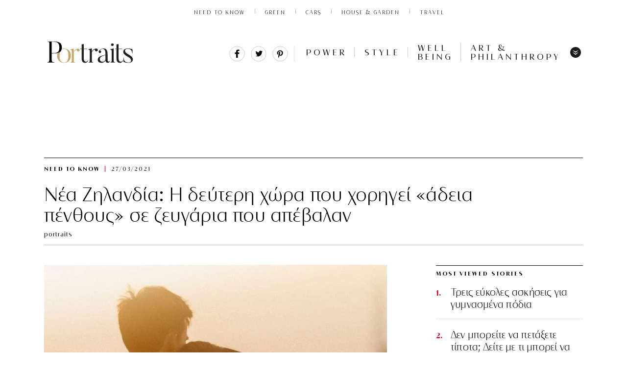

--- FILE ---
content_type: text/css
request_url: https://www.portraits.gr/wp-content/themes/cloudevo-si/css/single.minified.css?v=2
body_size: 30885
content:
.international-banner-callout{background:#000;box-shadow:0 1px 1px 0 rgba(0,0,0,.28);display:none;margin:0 0 15px;text-align:center;width:100%}.international-banner-callout.edit,.international-banner-callout.show{display:block}.international-banner-callout.edit{margin:0 auto;max-width:1100px}.international-banner-callout.edit .banner-wrapper{display:none}.international-banner-callout .banner-wrapper{display:flex;flex-direction:column;justify-content:center;padding:18px 0 14px}.international-banner-callout .banner-link-wrapper{display:flex;justify-content:center}.international-banner-callout .banner-link-wrapper a{color:#fff;text-decoration:none}.international-banner-callout .banner-link-wrapper span{color:#fff;padding-top:3px;text-transform:uppercase}.international-banner-callout .banner-link{color:#fff;cursor:pointer;display:block;font:bold 14px/.93 Egyptienne,Georia,serif;font-stretch:condensed;letter-spacing:1.17px;position:relative;text-decoration:none}.international-banner-callout .banner-link.domestic{color:#dbdbdb}.international-banner-callout .banner-link.domestic:after{background-image:url(/wp-content/themes/cloudevo-si/assets/images/strat-message-x.svg)}.international-banner-callout .banner-link:hover{box-shadow:0 2px 0 #f55d1f}.international-banner-callout .banner-link:after{background-image:url(/wp-content/themes/cloudevo-si/assets/images/strat-message-arrow.svg);background-position:50%;background-repeat:no-repeat;background-size:contain;border:none;content:'';height:12px;margin-left:6px;position:absolute;top:3px;width:9px}.international-banner-callout .banner-divider{color:#dbdbdb;padding:0 15px 0 28px}.international-banner-callout .banner-divider span{font:300 14px/18px Georgia,serif}.international-banner-callout .banner-callout{color:#fff;font:16px/1.5 miller-text,Georgia,serif;margin:0 0 12px}.international-banner-callout .banner-callout p{margin:0 25px 10px;padding:0}.international-banner-callout .banner-callout a{box-shadow:0 2px 0 #f55d1f;color:#fff;text-decoration:none}.international-banner-callout .banner-callout a:hover{box-shadow:0 2px 0 #fff}.international-banner-callout .banner-trigger{background:0 0;border:none;display:block;padding:0}@media screen and (min-width:768px){.international-banner-callout .banner-wrapper{flex-direction:row;padding:18px 30px 14px}.international-banner-callout .banner-link-wrapper{position:relative}.international-banner-callout .banner-callout{margin:0 20px 0 0}.international-banner-callout .banner-callout p{margin:0;padding:0}}@media screen and (min-width:1180px){.international-banner-callout{left:50%;margin:0 -50vw 15px;position:relative;right:50%;text-align:center;width:100vw}.international-banner-callout.edit{position:static}.international-banner-callout .banner-wrapper{flex-direction:row}.international-banner-callout .banner-link-wrapper{position:relative}.international-banner-callout .banner-callout{margin:0 20px 0 0}.international-banner-callout .banner-callout p{margin:0;padding:0}}.global-nav{background-color:#fff;padding:0 0 14px;position:relative}.global-nav .user-link{opacity:0;transition:visibility 0s,opacity .5s linear;visibility:hidden}.global-nav .user-link.active{opacity:1;visibility:visible}.global-nav .account-dropdown .dropdown:focus .account-link,.global-nav .account-dropdown .dropdown:hover .account-link{color:#ec2c00}.global-nav.signed-in .user-signin{display:none}.global-nav.signed-in .account-dropdown{display:block}.global-nav.subscribed .user-signin,.global-nav.subscribed .user-subscribe{display:none}.global-nav.signed-in.subscribed .global-nav-user-list{justify-content:flex-end}.global-nav .magazine-dropdown .dropdown-link:focus,.global-nav .magazine-dropdown .dropdown-link:hover{color:#ec2c00}.global-nav .global-nav-inner{display:flex;margin:0 20px;max-width:1100px;padding:10px 0 0;width:calc(100% - 40px)}.global-nav .global-nav-site-list{display:flex;flex:0 0 auto;justify-content:space-between;list-style:none;margin:0;max-width:100%;padding:0;width:auto}.global-nav .vertical-item{display:none;height:12px;margin:9px 21px 9px 20px;position:relative}.global-nav .vertical-item:first-child{margin:9px 21px 9px 0}.global-nav .vertical-item:last-child{margin:9px 0 9px 20px}.global-nav .magazine-button,.global-nav .vertical-link{color:#000;display:block;font:500 11px/15px miller-text,Georgia,serif;letter-spacing:2px;position:relative;text-decoration:none;text-transform:uppercase;white-space:nowrap;z-index:5}.global-nav .vertical-link:focus,.global-nav .vertical-link:hover{box-shadow:0 0 0 #fff,0 1px 0 #000}.global-nav .global-nav-user-list{display:flex;justify-content:space-between;list-style:none;margin:-1px 0 0;padding:0;width:100%}.global-nav .user-item{display:block;height:12px;position:relative}.global-nav .subscribe-link,.global-nav .user-button{color:#000;display:block;font:10px/normal miller-text,Georgia,serif;letter-spacing:1.5px;text-decoration:none;text-transform:uppercase}.global-nav .sign-in-button:focus,.global-nav .sign-in-button:hover,.global-nav .subscribe-link:focus,.global-nav .subscribe-link:hover{box-shadow:0 0 0 #fff,0 1px 0 #ec2c00;color:#ec2c00}.global-nav .subscribe-link{box-shadow:0 0 0 #fff,0 1px 0 #ec2c00}.global-nav .account-dropdown{display:none}.global-nav .account-dropdown .dropdown{padding:0 0 10px}.global-nav .magazine-button,.global-nav .user-button{background:0 0;border:none;color:inherit;cursor:pointer;display:block;outline:inherit;padding:0}.global-nav .logo-link{display:block}.global-nav .logo-item{display:block;left:calc(50% - (92.6px / 2));order:2;position:absolute}.global-nav .logo-item :focus svg,.global-nav .logo-item :hover svg{fill:#000;filter:drop-shadow(1.5px 1.5px 1px rgba(0,0,0,.2))}.global-nav .logo-item svg{display:block;height:20px;width:auto}.global-nav .dropdown{position:relative}.global-nav .dropdown.open{background-color:#fff;z-index:9002}.global-nav .dropdown.open:after{background-color:#fff;z-index:9002}.global-nav .dropdown.open .dropdown-content{display:flex}.global-nav .dropdown:not('.open'):focus,.global-nav .dropdown:not('.open'):focus:after,.global-nav .dropdown:not('.open'):hover,.global-nav .dropdown:not('.open'):hover:after{background-color:#fff;z-index:9002}.global-nav .dropdown:not('.open'):focus .dropdown-content,.global-nav .dropdown:not('.open'):hover .dropdown-content{display:flex}.global-nav .dropdown:focus,.global-nav .dropdown:focus:after,.global-nav .dropdown:hover,.global-nav .dropdown:hover:after{background-color:#fff;z-index:9002}.global-nav .dropdown.open .dropdown-content,.global-nav .dropdown:focus .dropdown-content,.global-nav .dropdown:hover .dropdown-content{display:flex}.global-nav .dropdown-content{background-color:#fff;border-radius:2px;display:none;flex-flow:row nowrap;justify-content:space-between;left:-21px;min-width:100px;position:absolute;top:100%;vertical-align:top;z-index:9002}.global-nav .magazine-content{border-image:linear-gradient(to top,#999 0,#999 60%,#fff) 1 40%;border-style:solid;border-top:none;border-width:1px;left:-21px;padding:7px 15px 5px}.global-nav .magazine-content .dropdown-link{padding:10.6px 3px 10.6px 0}.global-nav .magazine-content .dropdown-link:not(:last-child){border-bottom:1px solid #ccc}.global-nav .dropdown-links{padding-right:10px}.global-nav .dropdown-link{color:#666;display:block;float:none;font:13px/1 miller-text,Georgia,serif;letter-spacing:.2px;margin:0;padding:10.6px 3px 10.6px 8px;text-align:left;text-decoration:none;white-space:nowrap}.global-nav .dropdown-link:last-of-type{border-bottom:none}.global-nav .dropdown-link:focus,.global-nav .dropdown-link:hover{color:#ec2c00}.global-nav .img-link{display:inline-block;margin:0 0 5px;max-width:88px;padding:10px 0 0}.global-nav .img-link:focus,.global-nav .img-link:hover{border-bottom:none;opacity:.7;text-decoration:none}.global-nav .img-data{display:block;width:90px}.global-nav .magazine-button{z-index:9003}.global-nav .magazine-button::after{background-image:url(/wp-content/themes/cloudevo-si/assets/images/arrow-cut.svg);background-position:100% 46%;background-repeat:no-repeat;background-size:8px;bottom:0;content:'';left:0;position:absolute;right:-10px;top:0;z-index:-1}.global-nav .dropdown-content.account-content{border:1px solid #767676;left:auto;position:absolute;right:0;top:100%;width:105px}.global-nav .dropdown-content.account-content .dropdown-link-wrapper:first-child:after,.global-nav .dropdown-content.account-content .dropdown-link-wrapper:first-child:before{border:0 solid #767676;border-left-color:transparent;border-right-color:transparent;border-top-color:transparent;bottom:100%;content:'';height:0;left:50%;pointer-events:none;position:absolute;width:0}.global-nav .dropdown-content.account-content .dropdown-link-wrapper:first-child:before{border-width:8px;margin:0 0 0 12px}.global-nav .dropdown-content.account-content .dropdown-link-wrapper:first-child:after{border-bottom-color:#fff;border-right-color:transparent;border-width:7px;margin:0 0 0 13px}.global-nav .dropdown-content.account-content .dropdown-link-wrapper:first-child:focus:after,.global-nav .dropdown-content.account-content .dropdown-link-wrapper:first-child:hover:after{border-bottom-color:#ec2c00}.global-nav .dropdown-content.account-content .dropdown-link-wrapper svg{align-self:center;height:auto;width:3.5px}.global-nav .dropdown-content.account-content .dropdown-link-wrapper:not(:last-child):focus .dropdown-link-inner-wrapper,.global-nav .dropdown-content.account-content .dropdown-link-wrapper:not(:last-child):hover .dropdown-link-inner-wrapper{border-bottom:1px solid #ec2c00}.global-nav .dropdown-content.account-content .dropdown-link-wrapper:not(:first-child):focus:before,.global-nav .dropdown-content.account-content .dropdown-link-wrapper:not(:first-child):hover:before{border-top:solid #ec2c00;content:'';margin:-1px 0 0;position:absolute;width:100%}.global-nav .dropdown-content.account-content .dropdown-links{padding:0;width:100%}.global-nav .dropdown-content.account-content .dropdown-link{color:#000;flex:1 0 auto;font:10px/1 miller-text,Georgia,serif;letter-spacing:1.8px;text-transform:uppercase}.global-nav .dropdown-content.account-content .dropdown-link:focus,.global-nav .dropdown-content.account-content .dropdown-link:hover{font-weight:700}.global-nav .dropdown-content.account-content .dropdown-link-wrapper:focus,.global-nav .dropdown-content.account-content .dropdown-link-wrapper:hover{background-color:#ec2c00}.global-nav .dropdown-content.account-content .dropdown-link-wrapper:focus .dropdown-link,.global-nav .dropdown-content.account-content .dropdown-link-wrapper:hover .dropdown-link{color:#fff;font-weight:700}.global-nav .dropdown-content.account-content .dropdown-link-wrapper:focus svg *,.global-nav .dropdown-content.account-content .dropdown-link-wrapper:hover svg *{fill:#fff}.global-nav .dropdown-content.account-content .dropdown-link-wrapper:not(:last-child) .dropdown-link-inner-wrapper{border-bottom:1px solid #ccc}.global-nav .dropdown-content.account-content .dropdown-link-inner-wrapper{display:flex;margin:0 10px}@media screen and (min-width:768px){.global-nav .logo-item{left:calc(50% - (115.8px / 2))}.global-nav .logo-item svg{height:25px}.global-nav .global-nav-user-list{justify-content:flex-end;margin:0}.global-nav .account-dropdown,.global-nav .user-signin{margin:0 0 9px 10px;padding:0 0 0 2px}.global-nav .dropdown-content.account-content .dropdown-link-wrapper:first-child:before{margin:0 0 0 12px}.global-nav .dropdown-content.account-content .dropdown-link-wrapper:first-child:after{margin:0 0 0 13px}.global-nav .user-subscribe{margin:0 17px 9px 0;padding:0 0 0 2px}.global-nav .user-subscribe:after{border-left:1px solid #bdbdbd;bottom:1px;content:'';overflow:hidden;position:absolute;right:-15px;top:1px}}@media screen and (min-width:1180px){.global-nav{padding:0 0 30px}.global-nav .subscribe-link,.global-nav .user-button{font:bold 13px/normal miller-text,Georgia,serif;letter-spacing:0;margin:0;text-transform:capitalize}.global-nav .logo-item{left:auto;margin:4px 0 0;order:initial;position:relative}.global-nav .global-nav-inner{margin:0 auto;width:100%}.global-nav .vertical-item{display:block}.global-nav .vertical-item:before{border-left:1px solid #bdbdbd;bottom:-1px;content:'';left:-21px;overflow:hidden;position:absolute;top:1px}.global-nav .vertical-item:first-child:before{content:none}.global-nav .logo-item+.vertical-item:before{content:none}.global-nav .global-nav-site-list{justify-content:flex-start}.global-nav .magazine-button{margin:0;padding:0 0 2px}.global-nav .account-dropdown,.global-nav .user-signin{margin:8px 0 9px 10px}.global-nav .user-subscribe{margin:8px 18px 9px 0}.global-nav .user-subscribe:after{bottom:-2px;right:-15px}.global-nav .dropdown-content.account-content .dropdown-link-wrapper:first-child:before{margin:0 0 0 19px}.global-nav .dropdown-content.account-content .dropdown-link-wrapper:first-child:after{margin:0 0 0 20px}}[data-uri*='/_pages/homepage'] .global-nav,[data-uri*='/_pages/index'] .global-nav{padding:0 0 2px}@media print{.global-nav{display:none}}.global-nav .global-nav-inner{margin:0 auto;position:relative}.global-nav .magazine-button,.global-nav .vertical-link{font:300 11px/12px Chap,Arial,sans-serif;letter-spacing:2px}.global-nav .global-nav-user-list{margin:0}.global-nav .magazine-button::after{background-position:100% 21%}.global-nav .magazine-dropdown.dropdown{padding-bottom:5px}.global-nav .account-button:focus,.global-nav .account-button:hover,.global-nav .account-dropdown .dropdown.open .account-button,.global-nav .account-dropdown .dropdown:focus .account-button,.global-nav .account-dropdown .dropdown:hover .account-button{color:#d0021b}.global-nav .magazine-dropdown .dropdown-link:focus,.global-nav .magazine-dropdown .dropdown-link:hover{color:#d0021b}.global-nav .subscribe-link,.global-nav .user-button{font:300 10px/10px Chap,Arial,sans-serif;letter-spacing:1.25px}.global-nav .sign-in-button:focus,.global-nav .sign-in-button:hover,.global-nav .subscribe-link:focus,.global-nav .subscribe-link:hover{box-shadow:0 0 0 #fff,0 1px 0 #d0021b;color:#d0021b}.global-nav .subscribe-link{box-shadow:0 0 0 #fff,0 1px 0 #000}.global-nav .dropdown-content.account-content .dropdown-link-wrapper:first-child:focus:after,.global-nav .dropdown-content.account-content .dropdown-link-wrapper:first-child:hover:after{border-bottom-color:#d0021b}.global-nav .dropdown-content.account-content .dropdown-link-wrapper:first-child:before{margin:0 0 0 14px}.global-nav .dropdown-content.account-content .dropdown-link-wrapper:first-child:after{margin:0 0 0 15px}.global-nav .dropdown-content.account-content .dropdown-link-wrapper:not(:last-child):focus .dropdown-link-inner-wrapper,.global-nav .dropdown-content.account-content .dropdown-link-wrapper:not(:last-child):hover .dropdown-link-inner-wrapper{border-bottom:1px solid #d0021b}.global-nav .dropdown-content.account-content .dropdown-link-wrapper:focus,.global-nav .dropdown-content.account-content .dropdown-link-wrapper:hover{background-color:#d0021b}.global-nav .dropdown-content.account-content .dropdown-link-wrapper:not(:first-child):focus:before,.global-nav .dropdown-content.account-content .dropdown-link-wrapper:not(:first-child):hover:before{border-top:solid #d0021b;content:'';margin:-1px 0 0;position:absolute;width:100%}.global-nav .dropdown-content.account-content .dropdown-link-wrapper:focus .dropdown-link,.global-nav .dropdown-content.account-content .dropdown-link-wrapper:hover .dropdown-link{color:#fff;font-weight:700}.global-nav .dropdown-content.account-content .dropdown-link-wrapper svg{padding:2px 0 0}.global-nav .dropdown-content.account-content .dropdown-link-wrapper:focus svg *,.global-nav .dropdown-content.account-content .dropdown-link-wrapper:hover svg *{fill:#fff}.global-nav .dropdown-content.magazine-content .dropdown-link{letter-spacing:0}.global-nav .dropdown-content.account-content .dropdown-link{font:10px/1 Chap,Arial,sans-serif;letter-spacing:2px;padding:15px 3px 10.6px 8px}@media screen and (min-width:768px){.global-nav .subscribe-link,.global-nav .user-button{letter-spacing:1.11px}.global-nav .user-subscribe:after{bottom:3px;top:-1px}}@media screen and (min-width:1180px){.global-nav .global-nav-site-list{margin:0 -24px 0 0}.global-nav .dropdown-content.account-content .dropdown-link-wrapper:first-child:before{margin:0 0 0 15px}.global-nav .dropdown-content.account-content .dropdown-link-wrapper:first-child:after{margin:0 0 0 16px}.global-nav .vertical-item:before{bottom:3px;top:-1px}.global-nav .logo-item{margin:2px 0 0}.global-nav .account-dropdown,.global-nav .user-signin{margin:10px 0 9px 10px}.global-nav .user-subscribe{margin:10px 18px 9px 0}.global-nav .subscribe-link,.global-nav .user-button{font:600 11px/10px Chap,Arial,sans-serif;letter-spacing:.92px;text-transform:uppercase}}[data-uri*='/_pages/homepage'] .global-nav,[data-uri*='/_pages/index'] .global-nav{padding:0}[data-uri*='/_pages/homepage'] .global-nav .global-nav-inner,[data-uri*='/_pages/index'] .global-nav .global-nav-inner{margin:0 auto 9px}[data-uri*='/_pages/homepage'] .global-nav .logo-item,[data-uri*='/_pages/index'] .global-nav .logo-item{margin:0 0 0 8px}@media screen and (min-width:768px){[data-uri*='/_pages/homepage'] .global-nav,[data-uri*='/_pages/index'] .global-nav{padding:0 0 5px}[data-uri*='/_pages/homepage'] .global-nav .logo-item,[data-uri*='/_pages/index'] .global-nav .logo-item{margin:0 0 0 35px}}@media screen and (min-width:1180px){[data-uri*='/_pages/homepage'] .global-nav,[data-uri*='/_pages/index'] .global-nav{padding:0}[data-uri*='/_pages/homepage'] .global-nav .logo-item,[data-uri*='/_pages/index'] .global-nav .logo-item{margin:2px 0 0}}.affiliate-links{display:none}@keyframes logInFadeIn{0%{opacity:0}100%,80%{opacity:1}}.public-login{align-items:flex-start;animation:.5s ease-in logInFadeIn;background-color:rgba(50,50,50,.74902);bottom:0;color:#333;display:flex;justify-content:center;left:0;opacity:1;overflow-y:scroll;padding:100px 0;position:fixed;right:0;top:0;z-index:999}@media print{.public-login{display:none}}.public-login .overlay-content>section,.public-login.edit{display:none}.public-login[data-view='']{display:none;opacity:0}.public-login .overlay-content{background-color:#fff;border-top:5px solid #262626;display:block;font-family:Arial,sans-serif;-webkit-font-smoothing:antialiased;line-height:16px;padding:15px 25px 30px;position:relative;width:320px}@media screen and (min-width:0) and (max-width:599.9px){.public-login{padding:0 0 100px}.public-login .overlay-content{width:100%}}.public-login[data-view=activated] .activated,.public-login[data-view=activation-expired] .activation-expired,.public-login[data-view=activation-used] .activation-used,.public-login[data-view=forgot-sent-fb-user] .forgot-sent-fb-user,.public-login[data-view=forgot-sent-nym-user] .forgot-sent-nym-user,.public-login[data-view=forgot] .forgot,.public-login[data-view=link-fb-account] .link-fb-account,.public-login[data-view=log-in] .log-in,.public-login[data-view=password-reset-success] .password-reset-success,.public-login[data-view=password-reset] .password-reset,.public-login[data-view=register-fb-account] .register-fb-account,.public-login[data-view=register-success] .register-success,.public-login[data-view=register] .register{display:block}.public-login button:focus,.public-login input:focus,.public-login select:focus{outline:0}.public-login a{color:#333;text-decoration:underline}.public-login a.no{display:block;font-size:14px;text-align:center}.public-login a.forgot{font-size:12px;text-align:right}.public-login header .heading{height:40px;margin:0;padding:0}.public-login header .heading svg{width:88px}.public-login header .close{background:url('data:image/png;base64, [base64]/rXXPues852zzwfACAyWSDNRNYAMqUIeEeCDx8TG4eQuQIEKJHAAEAizZCFz/SMBAPh+PDwrIsAHvgABeNMLCADATZvAMByH/w/[base64]/g88wAAKCRFRHgg/P9eM4Ors7ONo62Dl8t6r8G/yJiYuP+5c+rcEAAAOF0ftH+LC+zGoA7BoBt/qIl7gRoXgugdfeLZrIPQLUAoOnaV/Nw+H48PEWhkLnZ2eXk5NhKxEJbYcpXff5nwl/AV/1s+X48/Pf14L7iJIEyXYFHBPjgwsz0TKUcz5IJhGLc5o9H/LcL//wd0yLESWK5WCoU41EScY5EmozzMqUiiUKSKcUl0v9k4t8s+wM+3zUAsGo+AXuRLahdYwP2SycQWHTA4vcAAPK7b8HUKAgDgGiD4c93/+8//UegJQCAZkmScQAAXkQkLlTKsz/HCAAARKCBKrBBG/TBGCzABhzBBdzBC/xgNoRCJMTCQhBCCmSAHHJgKayCQiiGzbAdKmAv1EAdNMBRaIaTcA4uwlW4Dj1wD/[base64]/pH5Z/YkGWcNMw09DpFGgsV/jvMYgC2MZs3gsIWsNq4Z1gTXEJrHN2Xx2KruY/R27iz2qqaE5QzNKM1ezUvOUZj8H45hx+Jx0TgnnKKeX836K3hTvKeIpG6Y0TLkxZVxrqpaXllirSKtRq0frvTau7aedpr1Fu1n7gQ5Bx0onXCdHZ4/OBZ3nU9lT3acKpxZNPTr1ri6qa6UbobtEd79up+6Ynr5egJ5Mb6feeb3n+hx9L/1U/W36p/[base64]/T0HDYfZDqsdWh1+c7RyFDpWOt6azpzuP33F9JbpL2dYzxDP2DPjthPLKcRpnVOb00dnF2e5c4PziIuJS4LLLpc+Lpsbxt3IveRKdPVxXeF60vWdm7Obwu2o26/uNu5p7ofcn8w0nymeWTNz0MPIQ+BR5dE/C5+VMGvfrH5PQ0+BZ7XnIy9jL5FXrdewt6V3qvdh7xc+9j5yn+M+4zw33jLeWV/MN8C3yLfLT8Nvnl+F30N/I/9k/3r/0QCngCUBZwOJgUGBWwL7+Hp8Ib+OPzrbZfay2e1BjKC5QRVBj4KtguXBrSFoyOyQrSH355jOkc5pDoVQfujW0Adh5mGLw34MJ4WHhVeGP45wiFga0TGXNXfR3ENz30T6RJZE3ptnMU85ry1KNSo+qi5qPNo3ujS6P8YuZlnM1VidWElsSxw5LiquNm5svt/87fOH4p3iC+N7F5gvyF1weaHOwvSFpxapLhIsOpZATIhOOJTwQRAqqBaMJfITdyWOCnnCHcJnIi/RNtGI2ENcKh5O8kgqTXqS7JG8NXkkxTOlLOW5hCepkLxMDUzdmzqeFpp2IG0yPTq9MYOSkZBxQqohTZO2Z+pn5mZ2y6xlhbL+xW6Lty8elQfJa7OQrAVZLQq2QqboVFoo1yoHsmdlV2a/zYnKOZarnivN7cyzytuQN5zvn//[base64]/PLi8ZafJzs07P1SkVPRU+lQ27tLdtWHX+G7R7ht7vPY07NXbW7z3/T7JvttVAVVN1WbVZftJ+7P3P66Jqun4lvttXa1ObXHtxwPSA/0HIw6217nU1R3SPVRSj9Yr60cOxx++/p3vdy0NNg1VjZzG4iNwRHnk6fcJ3/ceDTradox7rOEH0x92HWcdL2pCmvKaRptTmvtbYlu6T8w+0dbq3nr8R9sfD5w0PFl5SvNUyWna6YLTk2fyz4ydlZ19fi753GDborZ752PO32oPb++6EHTh0kX/i+c7vDvOXPK4dPKy2+UTV7hXmq86X23qdOo8/pPTT8e7nLuarrlca7nuer21e2b36RueN87d9L158Rb/1tWeOT3dvfN6b/fF9/XfFt1+cif9zsu72Xcn7q28T7xf9EDtQdlD3YfVP1v+3Njv3H9qwHeg89HcR/cGhYPP/pH1jw9DBY+Zj8uGDYbrnjg+OTniP3L96fynQ89kzyaeF/6i/suuFxYvfvjV69fO0ZjRoZfyl5O/bXyl/erA6xmv28bCxh6+yXgzMV70VvvtwXfcdx3vo98PT+R8IH8o/2j5sfVT0Kf7kxmTk/8EA5jz/GMzLdsAAAAgY0hSTQAAeiUAAICDAAD5/wAAgOkAAHUwAADqYAAAOpgAABdvkl/[base64]') center center no-repeat #fff;border:none;cursor:pointer;height:24px;position:absolute;right:0;top:0;width:24px}.public-login header ul{align-content:stretch;display:flex;flex-direction:row;flex-wrap:nowrap;list-style:none;margin:0 0 15px;padding:0}.public-login header li{background-color:#fff;border:1px solid #333;color:#000;cursor:pointer;flex:1 1 50%;font-size:11px;padding:4px 0;text-align:center}.public-login header li.log-in-tab{border-radius:3px 0 0 3px}.public-login header li.register-tab{border-radius:0 3px 3px 0}.public-login[data-view=activated] header .register-tab,.public-login[data-view=log-in] header .log-in-tab,.public-login[data-view=register] header .register-tab{background:#000;color:#fff;pointer-events:none}.public-login .heading{color:#333;font-size:13px;font-weight:700;line-height:18px;margin:0 0 8px;padding:0;text-align:center}.public-login .heading.divider{color:#333;position:relative;text-align:center;z-index:1}.public-login .heading.divider:before{background:#d7d7d7;color:#fff;content:'\2588\2588\2588';display:block;height:1px;line-height:1px;position:absolute;text-align:center;top:9px;width:100%;z-index:-1}.public-login .facebook-connect{background:#2a8cc4;border:none;border-radius:3px;color:#fff;cursor:pointer;display:block;font-size:13.4px;font-weight:700;margin:0 0 6px;padding:12px;text-align:center;width:100%}.public-login .facebook-connect:focus,.public-login .facebook-connect:hover,.public-login input[type=submit]:hover{background:#05a7d4}.public-login p{font-size:10px;font-weight:400;line-height:10px;margin:6px 5px 20px;text-align:center}.public-login .activated p,.public-login .activation-expired p,.public-login .activation-used p,.public-login .forgot p,.public-login .forgot-sent-fb-user p,.public-login .forgot-sent-nym-user p,.public-login .link-fb-account p,.public-login .password-reset p,.public-login .password-reset-success p,.public-login .register-fb-account p,.public-login .register-success p{font-size:13px;line-height:15.6px;text-align:left}.public-login .register-fb-account .subdued{font-size:12px;text-align:center}.public-login .activated li p{font-size:12px;margin-left:0;text-align:left}.public-login label{cursor:pointer}.public-login input{border:1px solid #e7e7e7;border-radius:3px;box-sizing:border-box;display:block;font-family:Arial,sans-serif;font-size:12px;height:42px;margin:0 0 18px;padding:5px 10px;width:100%}.public-login input:focus{border-color:#999}.public-login input:-moz-placeholder,.public-login input:-ms-input-placeholder,.public-login input::-moz-placeholder,.public-login input::-webkit-input-placeholder{color:#999;font-style:italic}.public-login input[type=checkbox],.public-login input[type=radio]{display:inline-block;height:auto;margin:0 10px 0 0;padding:0;width:auto}.public-login input[type=submit]{-moz-appearance:none;-webkit-appearance:none;background:#1f638a;border:none;color:#fff;cursor:pointer;font-size:13.4px;font-weight:700;margin:0 0 27px;padding:4px 0;text-transform:uppercase}.public-login form .more{align-content:stretch;display:flex;flex-direction:row;flex-wrap:nowrap}.public-login form .more>*{flex-grow:1}.public-login .remember-me{font-size:12px}.public-login .remember-me input{display:inline-block;height:auto;margin:0 5px 0 0;padding:0;width:auto}.public-login .gender{border:none;display:block;font-size:12px;margin:0 0 20px;padding:0}.public-login .gender>div{align-content:flex-start;display:flex;flex-direction:row;flex-wrap:nowrap;justify-content:flex-start}.public-login .gender label{display:block;padding-right:32px;position:relative}.public-login .has-description{align-content:flex-start;display:flex;flex-direction:row;flex-wrap:wrap;margin:0 0 17px}.public-login .has-description input{align-self:flex-start;flex:0 0 12px;margin-top:3px;order:0}.public-login .has-description span{flex:1 1 80%;font-size:11px;order:1}.public-login .has-description .error-message{flex:0 1 100%;order:2;padding-top:3px}.public-login.waiting input[type=submit],.public-login.waiting input[type=submit]:focus,.public-login.waiting input[type=submit]:hover{background:url('data:image/gif;base64, R0lGODlhEAAQAPMPADMzM4uLi8bGxm5ubqmpqVBQUCIiIuTk5Hx8fPHx8ZmZmV5eXkFBQba2tiUlJf///yH/C05FVFNDQVBFMi4wAwEAAAAh+QQFCgAPACwAAAAAEAAQAEAEcPDJlygadUq1OtFTIoqLoSSGMwxH1krH8RyF0BCHIlPaYTAJh6G1CyUahaIkE1IAFsrEQaCcBWSEz0PAnBwYLcOQ15MpTMJYd1ZyUDXSDGelBY0qIkFg/ZoEGAQJCjoxDRRvIQMBD1kzgSAgAgKQDxEAIfkEBQoADwAsAAAAAA8AEAAABF3wyfkCkonOJZk8QKNJxcM4piGMEsEAhMFNA/wAhWUYWSYNj8JhIhiyZqxHAxEIrJIPwgCBeEI/hJFv0lgANYmDT7EQERqHtFGsQRwEjYRVE8jCJXMMIXN/[base64]/UYEQAh+QQFCgAIACwAAAAAEAAOAAAERRDJiUKgWA5pDM/[base64]') center center no-repeat;border:none;color:transparent;cursor:wait;pointer-events:none}.public-login .error-field{border:1px solid #e26154;margin-bottom:4px}.public-login fieldset .error-field{margin-bottom:6px}.public-login .error-message{color:#e26154;display:block;font-size:11px;font-style:italic;line-height:13.2px;margin:0 0 18px}.public-login fieldset .error-message{position:absolute;white-space:nowrap}.public-login .activated ul{list-style:none;margin:0;padding:0}.public-login .activated li{background-repeat:no-repeat;height:100px;padding:0 0 0 90px}.public-login .activated li.di{background-image:url('data:image/png;base64, [base64]/rXXPues852zzwfACAyWSDNRNYAMqUIeEeCDx8TG4eQuQIEKJHAAEAizZCFz/SMBAPh+PDwrIsAHvgABeNMLCADATZvAMByH/w/[base64]/g88wAAKCRFRHgg/P9eM4Ors7ONo62Dl8t6r8G/yJiYuP+5c+rcEAAAOF0ftH+LC+zGoA7BoBt/qIl7gRoXgugdfeLZrIPQLUAoOnaV/Nw+H48PEWhkLnZ2eXk5NhKxEJbYcpXff5nwl/AV/1s+X48/Pf14L7iJIEyXYFHBPjgwsz0TKUcz5IJhGLc5o9H/LcL//wd0yLESWK5WCoU41EScY5EmozzMqUiiUKSKcUl0v9k4t8s+wM+3zUAsGo+AXuRLahdYwP2SycQWHTA4vcAAPK7b8HUKAgDgGiD4c93/+8//UegJQCAZkmScQAAXkQkLlTKsz/HCAAARKCBKrBBG/TBGCzABhzBBdzBC/xgNoRCJMTCQhBCCmSAHHJgKayCQiiGzbAdKmAv1EAdNMBRaIaTcA4uwlW4Dj1wD/[base64]/pH5Z/YkGWcNMw09DpFGgsV/jvMYgC2MZs3gsIWsNq4Z1gTXEJrHN2Xx2KruY/R27iz2qqaE5QzNKM1ezUvOUZj8H45hx+Jx0TgnnKKeX836K3hTvKeIpG6Y0TLkxZVxrqpaXllirSKtRq0frvTau7aedpr1Fu1n7gQ5Bx0onXCdHZ4/OBZ3nU9lT3acKpxZNPTr1ri6qa6UbobtEd79up+6Ynr5egJ5Mb6feeb3n+hx9L/1U/W36p/[base64]/T0HDYfZDqsdWh1+c7RyFDpWOt6azpzuP33F9JbpL2dYzxDP2DPjthPLKcRpnVOb00dnF2e5c4PziIuJS4LLLpc+Lpsbxt3IveRKdPVxXeF60vWdm7Obwu2o26/uNu5p7ofcn8w0nymeWTNz0MPIQ+BR5dE/C5+VMGvfrH5PQ0+BZ7XnIy9jL5FXrdewt6V3qvdh7xc+9j5yn+M+4zw33jLeWV/MN8C3yLfLT8Nvnl+F30N/I/9k/3r/0QCngCUBZwOJgUGBWwL7+Hp8Ib+OPzrbZfay2e1BjKC5QRVBj4KtguXBrSFoyOyQrSH355jOkc5pDoVQfujW0Adh5mGLw34MJ4WHhVeGP45wiFga0TGXNXfR3ENz30T6RJZE3ptnMU85ry1KNSo+qi5qPNo3ujS6P8YuZlnM1VidWElsSxw5LiquNm5svt/87fOH4p3iC+N7F5gvyF1weaHOwvSFpxapLhIsOpZATIhOOJTwQRAqqBaMJfITdyWOCnnCHcJnIi/RNtGI2ENcKh5O8kgqTXqS7JG8NXkkxTOlLOW5hCepkLxMDUzdmzqeFpp2IG0yPTq9MYOSkZBxQqohTZO2Z+pn5mZ2y6xlhbL+xW6Lty8elQfJa7OQrAVZLQq2QqboVFoo1yoHsmdlV2a/zYnKOZarnivN7cyzytuQN5zvn//[base64]/PLi8ZafJzs07P1SkVPRU+lQ27tLdtWHX+G7R7ht7vPY07NXbW7z3/T7JvttVAVVN1WbVZftJ+7P3P66Jqun4lvttXa1ObXHtxwPSA/0HIw6217nU1R3SPVRSj9Yr60cOxx++/p3vdy0NNg1VjZzG4iNwRHnk6fcJ3/ceDTradox7rOEH0x92HWcdL2pCmvKaRptTmvtbYlu6T8w+0dbq3nr8R9sfD5w0PFl5SvNUyWna6YLTk2fyz4ydlZ19fi753GDborZ752PO32oPb++6EHTh0kX/i+c7vDvOXPK4dPKy2+UTV7hXmq86X23qdOo8/pPTT8e7nLuarrlca7nuer21e2b36RueN87d9L158Rb/1tWeOT3dvfN6b/fF9/XfFt1+cif9zsu72Xcn7q28T7xf9EDtQdlD3YfVP1v+3Njv3H9qwHeg89HcR/cGhYPP/pH1jw9DBY+Zj8uGDYbrnjg+OTniP3L96fynQ89kzyaeF/6i/suuFxYvfvjV69fO0ZjRoZfyl5O/bXyl/erA6xmv28bCxh6+yXgzMV70VvvtwXfcdx3vo98PT+R8IH8o/2j5sfVT0Kf7kxmTk/8EA5jz/GMzLdsAAAAgY0hSTQAAeiUAAICDAAD5/wAAgOkAAHUwAADqYAAAOpgAABdvkl/FRgAACglJREFUeNrsnW1sW9UZx3/PffH1Sxy7ThNo2ia0REhFFO0D01agLzANtH1ATAhGx4fBAMGG9qLBAG1lbVUQY7AJEHTSGBvbJMY2IaFJ27QhpJZSugqhTTAKqQItLWnIS5PYrn1t35ezD07atIkTN44dM+4jHcnytU/u+d3nPM85/3NOLEop9cEHH7B9+3Z2795NNpslsMoWj8fZuHEjW7duZfXq1XDw4EGVTCYVEJSzKMlkUh08eFDp6XR62/79+wPXOksrFAqk02no7u4OPGqeZeXKlUoLYt78LZfLoQUYarMAYAAwABgADAAGFgAMAAYAP51mNMVNiLA8ZLAmHGKFZXKBZRLVBEMEARylsH1Fb9Hho6LDu4US/SUXV6lPL8CQCJe3Rvhia4zL4xG6QwZLdB1NytdlYsJ55mtfwZjn8WHJ5bWszcuZHK9lbEqLBFNSqZQaHR1t2B9sM3RubIuzOdXK2mgIU4SSUjhK4VXJQBcwRQiJ4CjF2/kSfxjN8MfjWUZcr2FtSaVSjQMYEuG2jgR3dSRZbZkUlaLoK2r1GwEsTbBEOFR0eXpojGeG0g3xyIYB3NAaZVtnG+tawti+qlvjQiJENOFfuQLb+kfZncnVHWDds/B9nW282NPJZ2Nh0p5fV88oKUXa87kkGubFnmXc39n2yR3GxHWNp887h+3LU4Ai5/[base64]/R7r1/cql2vGhUjXVk/MV62IWt7QnmwNgytD57jlJ8n4VADStQhHwPZSdQ53Iogp2ZRAis9Sjla/PYXlf8Z2OBCmj9vFhzWrMDakWzrdMxmfJuspx0Lu6SfzkyXIjz4SjFJRs/NERvKNHKO5+hdKbbyCaDsapW1R2ntj37iO84QuoGRKVaBpO7ztktt6P6HpFmCWlWG2Z3NgWZ+fg+OIBtES4qa2Vgpq764oVJrT2M9WNJb9xF4W/v0Rm6/0o20ZMcyKIeejnrcZcc1Hlh0V14aCgFF9LtfLsUJpiDdPLmrrw51oiXBwNU6ym+yqFUmX1RU2+rlAAIl+6lsTPdiKaVo5tk+a6E9XN/D3lOFXde9FXXBy1WBePLF4MvDoRxRSqkqQUCiYU5ulhTU6WqbDD668keusdqPwpVUVpc9yyYVTlgQowBK5KxBYHoCnC+tYopSq8T0Ih3A8Pc2zrPTi57ClQE/Ds3nfo33I346/vPu0aQOzrd6Cv7EI5DhKOMPrUY6T37pr2OUTIvfdfhnb8sOy1VSSTkq9YH49gijQe4DJT57yQQVUdRgTN9+G5X1F49ZXp3nD0MPzyKXI/uhsnmz4JRymFlliCdfWXoVgA08TsfY/84w/je+40SLmdP8fYt++0xDObOUB3yGC5qTce4IVRiyWGjldtANY0tFAISU/[base64]/LwIzCJ3+4Mf4gwOnBsiV4uE84qQC3i86jQf4UdHhrJ+b64JpzNxw10MJ0DJdbi++/R9UJlMe57lueRI70wqb750UG84G4JGi23iAB+wiY66HXm1s8lzMi9ZifX7D9Gu6DmED67KNGCtWneajCrD/9lJ58KwUYoWIXHsDYlrTPC58zVfQliROV29mMV2EUdfjQL7QeD1wwPE4XHK5OByacx1ElUroXd2knv8LWjxxUnqanO9al6xj6V93oS9fBYZ5EoyIkH3jddy9e9AjYVQ+R/zHDxK76bbT6pisJ3LNV5FEkvG7bi9riHM8XBN4r+TS73iN90BHKfZk8oSqWZxRCglHkHhixggo0RaM7gumwStmxkk/tAXd9WDSA1Mdsyeito6qM3ZIE/Zk8ziLJaj+I53HUVQ3nFHlYY+cof/JFI1w6rXC8CCD374V490DMEUgkInZyLQ6JqBJld1XAFfBP9P5mjJ4TZL+/hM2b+ULrI1aFOYY1iilKOVzM6+JTABWroszPEhu36sUfv8s1oeHkVh8yucFt1jAKdjTuvAkVKdgV3Xvlia8lS+yL2vXBLDm/YF3diR5vKt91kUllEKZJk7HOZX9Qfl4BRvJZDDS4xiWBaZ1+rDH93Hb2vCjsZkfgghasYgxPDRnN07qGt8/MszOofF5t31BNlimDJ3X1nRxrqnPvvdPKcR1Ko8lhHKc07TZZXvPRTx/5rihJiT/OQTVkAiDrsvlB45yvIYNUKlUqvZlzVHX44mhMZ5Y2U5ptn1sIigzVPu0QTdQNU5Ioprw5GC6JngLKib8ZjjNvlyBmNbQ2fG8LKYJ+3NFfl1D111wgCVfsaX/OCUFehPD04ESsKV/pKa14LrIWXszeR75eIxWo3kRxg2dRwfG2ZPJL1idC6oHPnrsOM+OZEgazSczJg2N345keOTYSHPogZWS6Q+ODLErY5PQmwdiq66xK2Nz95GhBVfRF7yVOc/nxr5j7M7aJJrAExOGxp6szea+Y5yow7bjurRw3PO5vm+A54bL3VlfhOSsCyR1nd+NZLm+b4CxOu3ZrpuLZD2Pbx4eZPuxMQQhpjXOG6OahoawY2CUOw99TKaOe7br3qqH+0e4rm+AN/MFErpOSOrnjiERErrOv+0C1/UN8FD/SN1XDht22NDShNvak3yrI1G3w4aHiw5PD6V5Zni8ui13NVpDT2tO2lJTZ3Oqlc1tcS6KWBgCRaVwz/K4qyFlaK6Ct+0iLxzP8sLxDMP/[base64]/w0AJE5HLz8YfE0AAAAASUVORK5CYII=')}.public-login .activated li.thecut{background-image:url('data:image/png;base64, iVBORw0KGgoAAAANSUhEUgAAAFAAAABQCAQAAAAkGDomAAADUUlEQVR4Ae3ZX2iVZRzA8c85J7fITeZWSaSRZhqIigUxmjOS5RaoWRSWXklFGqldBPlnkKsuIq9SKQhCUEhREsnR5mHMnP2zxFSczYZ/UhMv/HPcFq25VuDNyw7nUB2O8F48n/fiuXhvvry/[base64]/TYA0r7WWsgXXGeurRqs96KPjVdru2lWalLnXZE/[base64]/1UlplUu1gyK5f4QCRjzSIiMNOOGEUkNWqLQfldKOyZZ/wCT9JVLvhn3FCDwarTiKGsddJ09EvV7fysZkv4g85D779d6Kg3q6tEr5zHCXdgOy8aQ0ZB8xxQ5M+kjKZfk8lXfAFTIiDUjfisByj2CEfObgK9modE1kpBoXdBY/cLpJBjBObqVmuOSsbMy3W2S2EnspfuA8PzuIGrndY4RzspEwwW/ZAy5+4As26bMFL0nJZYicbxb5QoR6g/YVOzBlsgy2OWCKNYZ71ThccNHDphruUVUOiUwx1g96ih24TBMYtNABa32oCnCvdxxxHkNWGtRsviRgtDfV2iByp9UoNcb/8a+3nePNtBVA0vMWm+68bledskUfgKle97gyXa743VWbdYo8YDWAHdL+q3AdGwJDYAgMgSEwBIbAEBgC4ywEhsAQGAJD4KgeMVbWl5zdJsbq0smmtRUZMVWRaVqb1NVRvWBXea+YKe9dsKujOtH1DzY47ZGIeSYBAAAAAElFTkSuQmCC')}.public-login .activated li.vulture{background-image:url('data:image/png;base64, [base64]/rXXPues852zzwfACAyWSDNRNYAMqUIeEeCDx8TG4eQuQIEKJHAAEAizZCFz/SMBAPh+PDwrIsAHvgABeNMLCADATZvAMByH/w/[base64]/g88wAAKCRFRHgg/P9eM4Ors7ONo62Dl8t6r8G/yJiYuP+5c+rcEAAAOF0ftH+LC+zGoA7BoBt/qIl7gRoXgugdfeLZrIPQLUAoOnaV/Nw+H48PEWhkLnZ2eXk5NhKxEJbYcpXff5nwl/AV/1s+X48/Pf14L7iJIEyXYFHBPjgwsz0TKUcz5IJhGLc5o9H/LcL//wd0yLESWK5WCoU41EScY5EmozzMqUiiUKSKcUl0v9k4t8s+wM+3zUAsGo+AXuRLahdYwP2SycQWHTA4vcAAPK7b8HUKAgDgGiD4c93/+8//UegJQCAZkmScQAAXkQkLlTKsz/HCAAARKCBKrBBG/TBGCzABhzBBdzBC/xgNoRCJMTCQhBCCmSAHHJgKayCQiiGzbAdKmAv1EAdNMBRaIaTcA4uwlW4Dj1wD/[base64]/pH5Z/YkGWcNMw09DpFGgsV/jvMYgC2MZs3gsIWsNq4Z1gTXEJrHN2Xx2KruY/R27iz2qqaE5QzNKM1ezUvOUZj8H45hx+Jx0TgnnKKeX836K3hTvKeIpG6Y0TLkxZVxrqpaXllirSKtRq0frvTau7aedpr1Fu1n7gQ5Bx0onXCdHZ4/OBZ3nU9lT3acKpxZNPTr1ri6qa6UbobtEd79up+6Ynr5egJ5Mb6feeb3n+hx9L/1U/W36p/[base64]/T0HDYfZDqsdWh1+c7RyFDpWOt6azpzuP33F9JbpL2dYzxDP2DPjthPLKcRpnVOb00dnF2e5c4PziIuJS4LLLpc+Lpsbxt3IveRKdPVxXeF60vWdm7Obwu2o26/uNu5p7ofcn8w0nymeWTNz0MPIQ+BR5dE/C5+VMGvfrH5PQ0+BZ7XnIy9jL5FXrdewt6V3qvdh7xc+9j5yn+M+4zw33jLeWV/MN8C3yLfLT8Nvnl+F30N/I/9k/3r/0QCngCUBZwOJgUGBWwL7+Hp8Ib+OPzrbZfay2e1BjKC5QRVBj4KtguXBrSFoyOyQrSH355jOkc5pDoVQfujW0Adh5mGLw34MJ4WHhVeGP45wiFga0TGXNXfR3ENz30T6RJZE3ptnMU85ry1KNSo+qi5qPNo3ujS6P8YuZlnM1VidWElsSxw5LiquNm5svt/87fOH4p3iC+N7F5gvyF1weaHOwvSFpxapLhIsOpZATIhOOJTwQRAqqBaMJfITdyWOCnnCHcJnIi/RNtGI2ENcKh5O8kgqTXqS7JG8NXkkxTOlLOW5hCepkLxMDUzdmzqeFpp2IG0yPTq9MYOSkZBxQqohTZO2Z+pn5mZ2y6xlhbL+xW6Lty8elQfJa7OQrAVZLQq2QqboVFoo1yoHsmdlV2a/zYnKOZarnivN7cyzytuQN5zvn//[base64]/PLi8ZafJzs07P1SkVPRU+lQ27tLdtWHX+G7R7ht7vPY07NXbW7z3/T7JvttVAVVN1WbVZftJ+7P3P66Jqun4lvttXa1ObXHtxwPSA/0HIw6217nU1R3SPVRSj9Yr60cOxx++/p3vdy0NNg1VjZzG4iNwRHnk6fcJ3/ceDTradox7rOEH0x92HWcdL2pCmvKaRptTmvtbYlu6T8w+0dbq3nr8R9sfD5w0PFl5SvNUyWna6YLTk2fyz4ydlZ19fi753GDborZ752PO32oPb++6EHTh0kX/i+c7vDvOXPK4dPKy2+UTV7hXmq86X23qdOo8/pPTT8e7nLuarrlca7nuer21e2b36RueN87d9L158Rb/1tWeOT3dvfN6b/fF9/XfFt1+cif9zsu72Xcn7q28T7xf9EDtQdlD3YfVP1v+3Njv3H9qwHeg89HcR/cGhYPP/pH1jw9DBY+Zj8uGDYbrnjg+OTniP3L96fynQ89kzyaeF/6i/suuFxYvfvjV69fO0ZjRoZfyl5O/bXyl/erA6xmv28bCxh6+yXgzMV70VvvtwXfcdx3vo98PT+R8IH8o/2j5sfVT0Kf7kxmTk/8EA5jz/GMzLdsAAAAgY0hSTQAAeiUAAICDAAD5/wAAgOkAAHUwAADqYAAAOpgAABdvkl/FRgAACWJJREFUeNrsnWuMXVUVx397n3Pue6YznVJKp9TO0JYIbSqpBhqRlxWCKAlREDV8IPUTxIDEmEhQEY2QAEL4ICaSqGgqsdGggfCwvMXyEGgFa+kU2jJtp+3MdJ73dc7Ze/thn/uY2xk6M4bE0L2Smzv3zL778Vtr/9fa597MCGOM2VNS3Lq7yLPDEeOxwdnM1u4LLukK+NnqPCtzHmJXUZnzXi8y6sDNyTp8wSufySOufmvMbBl2QOZjV3eB6No6ZIYJHI15WKeJkE7z5m+TyiAdhv/[base64]//9tRHA+vIy04b3HAOW2SCzo8Ptfpk/dtw/6K4el9oV3rCQFKG74/3Ftl89lZQPCN7hR3v12GtAdVQyEjuX9NmiOh4Q8DEe+MKry0QNXCPpNseY19LYFA2Mma5PFRcVaJI2Xi7GoyJ2PsNZHMKyVsQFQ0PW0eb5xboDOYflI2JszsNZC05C+DEVWdJS3hsq6Au4OK/V1J863eNJuWpgB4cVzxzlBM30VtFBV8590yWwciyEiEgO52j9HYMBlqCCRE2kZwLXoD0YBa0jPDNYkTctK2qzkmJxvtqwa8JidFhiU5yUXdHr1ZjzPzkpwH2yc09++rUkzGW5H3ZoQ3FBq2jcR27FkDTAlKE5pnR2Iu7/LZ0C7x85K4pCEr+fbpFt6xyPBUf0i6TdKTtXJ65akBW/eHgObcJQEvr88zrgxX7Sjx/[base64]/cmQcHRmI4ZolAesKHqtyyRYGUsmzNtBf1nTnJD7Qk5Xc0JvmrleLNPHj5r4Kj+8o28qj5r02ryE/s64DU4Itg1H95ZVdAWjDjUsb3nzgQAgpiSdEPXdETULd/OXXsaQkKqrGxaqeWymfkhZMrY8joalxAgkDVXv9cFXXt/VE0nbHpGLFM+P0vjTB0dBeW5uT4EGoG3PKSKAg6V4ScNEZGb6yKkM+aFnMrCIwLRkYUfx9VHF+h8eagkfH8hSXdwX1aBgfUZARUxJvbExds7wp2m5qSX6K3tuxBIcqii/vKLEIOL3N447eNACvjit+uz+EQLBtLIaUqK9FtaypxsFr0s1am1ADRUV/RTOuDIsRVJM3NLP5+aoMP1mRZnXBq6/[base64]/hBykiiJ1FrElbVhsGo4EhoOVDVvjilb8swJILbM2HlMsbukWd20qF8eDG3JkAWiqVWHMQktTxA1aYuZJgL1POvBJtlD1eo+DRWVRJuwUmGaIj/VMs7Nu8u2HCpIImNQyda/c1+Ve3dVGPYT3YtMo2bUc0kitQxU0Ww+HE7Zog8dCK3aGhtShyNDTfo+2yGt4Iwrux0Sm1R26c0ReLBqbMhWtM0oJwKagConoE4JBO2BgJEYYlOP3LI2aM0UfTsaGu7aX62/vu60oF4zRk1a+dyIYrg/hHF7pMMAinls4aZt/OiQ4vZee+k3h0MmR5XdVkkPx4qaXSXNJ/OS65emePKsLCNFze096XpXu0rquNEu6PDYHgfotCAy0FfS03q5NVPsLOm6rm1ek+NHqsRZpwVc1mUH2FvW1jFeA8ykMnz/lSJZKbjp9BS3LE9zzwchA4MxKiuTrS743idSbMgK2rKSrCcoeIJnR2Ie3h8eH8YnBJjE/o6xmNHY0OELfnEomnrelQImFQ8NRNy7Mo0A/rh2aj3356GYw8cUBIKgKQ3/7uzslHZf3F7iib7KlEztt845kPz+UMidZ1jnXLHI54rPt09p8uuByJKTjYTT6QsoSH68t8pNyUHgtp40Nx6MCJsicONCv15j1mxtwePh96qN4+icbqj6AiY1u4rW69sHokaRSUP87+sr8/RwfNzbXx9TXPdWMSEhyHozD7UwEKANTdJJ3mvRnozgwIjihp3laft4sD/k4ferNmsrQz5ZYWcg8LKSkSMRL43aed7QnaL7NJ9KSdHhz6wdBW9mafFnpdoZwXf7KhT85IDutaT1lMCUDZe9XuTrywLOynvEwM5JxZaByIpMUrT+6UhERVmR16b59pvhsaEYFvjsLWm++e8yBU/wj7HYCrho0sGc5ME9VbZNKC7s9FkYCEoKXhtTPDcQWmd5QFbyQH/InrJhMNRWF3OSa98us6k7xQJfkElJMJpb+ir0Juf3QIAvBL6AtIRtY8queRqIInhy0ER+6sT3rcvGrjgvp9cpkSh2JbnzUauaM8IuyCT9hEmb6Swrrc7EpnFjIZX00VoeGazItx6aM7YUqo9XMTapCWHn7gmrj2HSYc6zYTShpy2/7J0dGkmzWU3icJYAT/bb+DNs3yAOZ7mFTzabQ23qPpX7yD6Vc+YAOoAOoAPozAF0AB1AB9CZA+gAOoAOoDMH0AF0AB1AZw6gA+gAOoDOHEAH0AH8WABs94WjME8reAJ5SZf7K+bztY2LAsR/JpXZ8E/3zwjmah2+YNun8whjjNldVNzWV+SZ4YgJB/JDrc0XfL4r4Ker8qzOe/x3AKuj5zW4XtbkAAAAAElFTkSuQmCC')}.public-login .activated label{font-size:18px;font-weight:700}.public-login .heading svg{margin-top:-26px}.has-splash-header .article .article-header-section:not(.rubric-nav),.has-splash-header .article .lede-image-wrapper,.has-splash-header .article .secondary-area,.has-splash-header .article:not(.editing) .article-header{display:none!important}.article{counter-reset:annotated;margin:20px 0 0}.article.special-feature{margin:0}.article .article-header{margin:0 0 20px}.article .article-header .rubric-nav{display:inline-block;margin:0 0 12px}.article .article-header .rubric-nav>*{display:inline-block}.article .article-header .rubric-nav>:first-child{margin:0 18px 0 0}.article .article-header .rubric-nav>:nth-child(2){border-left:1px solid #000;margin:0 0 0 -12px;padding:0 0 0 12px}.article .article-header .rubric{color:#000;font:15px/18px Egyptienne,Georgia,serif;letter-spacing:1.5px;text-decoration:none;text-transform:uppercase}.article .article-header .bylines a.article-author:focus,.article .article-header .bylines a.article-author:hover,.article .article-header a.rubric:focus,.article .article-header a.rubric:hover{box-shadow:0 1px 0 #ec2c00}.article .article-header .bylines a.author-socials:focus,.article .article-header .bylines a.author-socials:hover{color:#ec2c00}.article .article-header .bylines a.author-socials:focus svg path[fill='#999'],.article .article-header .bylines a.author-socials:hover svg path[fill='#999']{fill:#ec2c00}.article .article-header .article-timestamp{color:#000;font:12px/1 miller-text,Georgia,serif;letter-spacing:2px;text-transform:uppercase}.article .article-header .display-teaser,.article .article-header .headline-primary{font:300 36px/37px miller-display,Georgia,serif;letter-spacing:-.01em;margin:0 0 8px;position:relative}.article .article-header .display-teaser:last-child,.article .article-header .headline-primary:last-child{margin:0}.article .article-header .display-teaser{color:#949494}.article .article-header.feature .headline-primary,.article .article-header.special-feature .headline-primary{margin:0 .2em 0 0}.article .article-header.special-feature .headline-primary{font:44px/.92 Egyptienne,Georgia,serif}.article .article-header.special-feature .headline-primary em{padding:0 .15em 0 0}.article .article-header.special-feature .hide-teaser .headline-primary{margin:0}.article .article-header.feature .display-teaser,.article .article-header.feature .headline-primary,.article .article-header.special-feature .display-teaser,.article .article-header.special-feature .headline-primary{display:inline}.article .article-header.special-feature .display-teaser{color:#000}.article .article-header .bylines{color:#000;letter-spacing:1px}.article .article-header .bylines a{color:#000;text-decoration:none}.article .article-header .bylines .author-socials{color:#767676}.article .article-header .bylines .primary-bylines{font:italic 13px/1.5 miller-text,Georgia,serif;margin:0 19px 0 0}.article .article-header .bylines .secondary-bylines{border-left:1px solid #000;display:inline-block;font:italic 13px/1 miller-text,Georgia,serif;margin:0 0 0 -13px;padding:0 0 0 13px}.article .article-header .bylines .author-socials-icon{display:inline-block;height:12px;vertical-align:middle}.article .article-header .bylines .author-socials-icon.twitter{margin:0 2px 0 10px;width:14.797px}.article .article-header .bylines .author-socials-icon.instagram{height:15px;width:15px}.article .article-header .bylines .author-socials-icon.facebook{position:relative;top:-1px;width:12px}.article .article-header .bylines .author-socials-icon.facebook,.article .article-header .bylines .author-socials-icon.instagram{margin:0 4px 0 10px}.article .article-header .bylines .author-socials-icon svg{display:block;height:100%;width:100%}.article .article-header.feature .bylines,.article .article-header.special-feature .bylines{margin:8px 0 0}.article .article-header .secondary-area{display:none}.article .article-header.special-feature{display:flex;flex-flow:row wrap;margin:0 0 24px}.article .article-header.special-feature .attribution,.article .article-header.special-feature .lede-image-wrapper,.article .article-header.special-feature .lede-wrapper{flex:0 0 auto;width:100%}.article .article-header.special-feature .lede-image-wrapper{margin:0;order:1}.article .article-header.special-feature .lede-wrapper{border-bottom:1px solid #bdbdbd;border-top:12px solid #000;order:2;padding:12px 0}.article .article-header.special-feature .attribution{order:3}.article .article-header .secondary-area.attribution{display:none}.article .lede-wrapper{background:#fff}.article .lede-image-wrapper img{display:block;width:100%}.article .lede-image-wrapper.has-border .lede-image{border:1px solid #979797}.article .lede-image-wrapper .lede-image-data{background:#fff;position:relative}.article .lede-image-wrapper.has-secondary-area .lede-image-data{width:300px}.article .attribution{font:12px/15px miller-text,Georgia,serif;letter-spacing:.25px;margin:12px 0 0}.article .attribution .credit{font-style:normal}.article .attribution .credit,.article .attribution .credit a,.article .attribution .credit+.buffer,.article .attribution .more-trigger{color:#767676}.article .attribution a{box-shadow:0 1px 0;color:inherit;text-decoration:none}.article .attribution .credit a{color:#767676}.article .attribution a:focus,.article .attribution a:hover{color:#ec2c00}.article .attribution .buffer{font-style:normal}.article .attribution .buffer:before{content:'; '}.article .attribution .buffer:last-child:before{content:'.'}.article .primary-area{position:relative}.article .primary-area:before{background:#fff;content:'';height:100%;left:-20px;position:absolute;top:0;width:20px}.article .article-content.special-feature .lede-image-wrapper,.article .article-header-section.hide-teaser .display-teaser,.article .article-header.feature .attribution,.article .article-header.feature .lede-image-wrapper{display:none}.article.sponsored .article-header .article-timestamp{display:none}.article .clay-annotated{counter-increment:annotated}.article .clay-annotated:after{content:counter(annotated)}.article .ambrose-short-hed,.article .ambrose-silo{display:none}.article .counts{background:#f4f4f4;clear:both;font:400 14px/16px Helvetica,Arial,sans-serif;margin:20px 0;padding:15px 20px;width:100%}.article .counts .product-count{margin-top:20px}.article .counts .initializing{color:#999;font-style:italic}.article .image-zoom{cursor:zoom-in;position:relative;z-index:1}.article .image-zoom.transparent{visibility:hidden}.article body.disabled .image-zoom{position:inherit}.article section.main.zoom-active{z-index:10}.article .image-zoom-overlay{background-color:#fff;display:none;height:110vh;left:0;opacity:0;position:fixed;top:0;transition:opacity .3s cubic-bezier(.42,0,.58,1);width:100%;z-index:-1}.article .image-zoom-overlay.forward{display:table;z-index:1000}.article .image-zoom-overlay.show-shade{opacity:1}.article .image-zoom-container{position:absolute;transform-origin:center;transition:transform .3s cubic-bezier(.42,0,.58,1);visibility:hidden;z-index:-1;--verticalPadding:70;--horizontalPadding:100}.article .image-zoom-container.forward{cursor:zoom-out;visibility:visible;z-index:1002}@media screen and (max-width:767.9px){.article .image-zoom-container{--verticalPadding:0;--horizontalPadding:0}}.article .page-sticky-header{transition:transform .3s cubic-bezier(.42,0,.58,1)}@media screen and (max-width:767.9px){.article .lede-image-wrapper{margin:0 0 24px}.article .lede-image-wrapper.has-secondary-area .lede-image-data{margin:-45px 0 0 auto;z-index:1}}@media screen and (min-width:768px) and (max-width:1179.9px){.article .lede-image-wrapper.feature.has-secondary-area .lede-image-data,.article .lede-image-wrapper.inline.has-secondary-area .lede-image-data{margin:-45px 0 0 auto;z-index:1}.article .lede-image-wrapper.inset.has-secondary-area .lede-image-data{margin:0 0 0 auto;width:260px}.article .lede-image-wrapper.feature.has-secondary-area .attribution,.article .lede-image-wrapper.inline.has-secondary-area .attribution{position:absolute;top:46px;width:350px}.article .lede-image-wrapper.inline.has-secondary-area .attribution{right:calc(660px - 350px)}.article .lede-image-wrapper.feature.has-secondary-area .attribution{right:calc(86vw - 350px)}.article .article-content{margin:0 auto 0 60px;width:600px}.article .article-content .lede-image-wrapper.inline{margin:0 0 24px -60px;width:660px}.article .article-content .lede-image-wrapper.feature{margin:0 0 24px -60px;width:86vw}.article .article-content .lede-image-wrapper.inset{margin:8px 40px 15px -60px}}@media screen and (min-width:1116px) and (max-width:1179.9px){.article .lede-image-wrapper.feature.has-secondary-area{position:relative}.article .lede-image-wrapper.feature.has-secondary-area .lede-image-data{position:absolute;right:0}}@media screen and (min-width:768px){.article .article-header{border-bottom:1px solid #bdbdbd;border-top:1px solid #000;width:100%}.article .article-header.feature,.article .article-header.special-feature{border:none}.article .article-header.inline .primary-area,.article .article-header.inset .primary-area{margin:12px 0}.article .article-header.feature .primary-area{margin:12px 0 0}.article .article-header .rubric-nav{margin:0 0 24px}.article .article-header .display-teaser,.article .article-header .headline-primary{font:300 41px/42px miller-display,Georgia,serif;letter-spacing:-.01em}.article .article-header.special-feature .headline-primary{font:47px/.92 Egyptienne,Georgia,serif}.article .lede-image-wrapper.inset{float:left;width:260px}}@media screen and (min-width:1180px){.article{margin:0}.article .lede-wrapper{align-items:stretch;display:flex;justify-content:space-between}.article .article-header,.article .article-header.feature.horizontal,.article .article-header.special-feature.horizontal{margin:0 0 40px -100px;width:1100px}.article .article-header .primary-area{display:flex;flex:1 1 auto;flex-direction:column;justify-content:space-between}.article .article-header .secondary-area{align-items:center;border-left:1px solid #bdbdbd;display:flex;flex:0 0 auto;margin:25px 0 25px 30px;padding:0 0 0 48px;width:348px}.article .article-header .rubric{letter-spacing:2px}.article .article-content{margin:0 auto}.article .article-content .mobile-secondary-area{display:none}.article .article-header.feature.horizontal:not(.has-secondary-zone) .primary-area,.article .article-header.inline:not(.has-secondary-zone) .primary-area,.article .article-header.inset:not(.has-secondary-zone) .primary-area{max-width:calc(100% - 200px)}.article .article-header.inline.has-secondary-zone .primary-area,.article .article-header.inset.has-secondary-zone .primary-area{max-width:720px}.article .body .lede-image-wrapper.has-secondary-area .lede-image-data{width:100%}.article .lede-image-wrapper.inset{margin:8px 40px 12px -100px;width:330px}.article .lede-image-wrapper.inline.horizontal,.article .lede-image-wrapper.inline.square{margin:0 0 24px -100px;width:700px}.article .lede-image-wrapper.inline.vertical{margin:0 0 24px;width:600px}.article .article-header.feature.horizontal{border-top:1px solid #000}.article .article-header.feature.vertical .lede-wrapper{align-items:flex-start;border:1px solid #979797;border-right:none;padding:40px 30px 40px 40px}.article .article-header.feature.vertical .primary-area{border-top:1px solid #000;margin:0;padding:12px 0 0}.article .article-header.feature.vertical:not(.has-secondary-zone) .primary-area{max-width:380px}.article .article-header.feature.vertical:not(.has-secondary-zone) .headline-primary{font:300 49px/50px miller-display,Georgia,serif;letter-spacing:-.015em}.article .article-header.feature.vertical:not(.has-secondary-zone) .display-teaser{font:300 48px/49px miller-display,Georgia,serif}.article .article-header.feature.vertical .secondary-area{align-self:flex-end;margin:0 0 0 40px;padding:0 0 0 20px;width:140px}.article .article-header.feature.horizontal .lede-wrapper{margin:0 0 24px}.article .article-header.special-feature .headline-primary{font:55px/.92 Egyptienne,Georgia,serif;letter-spacing:-1px}.article .article-header.special-feature .display-teaser{font:300 49px/50px miller-display,Georgia,serif;letter-spacing:-.015em}.article .article-header.special-feature .lede-wrapper{align-items:center}.article .article-header.special-feature.horizontal .primary-area{margin:0}.article .article-header.special-feature.horizontal>.attribution{display:none}.article .article-header.special-feature.horizontal .secondary-area.attribution{align-items:center;display:flex;margin:0 0 0 40px;min-height:170px;padding:0 0 0 40px;width:180px}.article .article-header.special-feature.vertical .lede-wrapper{border-bottom:1px solid #979797;border-left:12px solid #000;border-top:1px solid #979797;padding:60px 70px}.article .article-header.special-feature.vertical .attribution,.article .article-header.special-feature.vertical .lede-image-wrapper,.article .article-header.special-feature.vertical .lede-wrapper{order:unset}.article .article-header.feature,.article .article-header.special-feature{flex-flow:row wrap}.article .article-header.feature .attribution,.article .article-header.feature .lede-image-wrapper,.article .article-header.special-feature .lede-image-wrapper{display:block}.article .article-header.feature.vertical,.article .article-header.special-feature.vertical{border:none;display:flex;justify-content:flex-end;margin:0 0 40px -120px;width:1140px}.article .article-header.feature.vertical .lede-wrapper,.article .article-header.special-feature.vertical .lede-wrapper{max-width:570px}.article .article-header.feature.vertical .attribution,.article .article-header.feature.vertical .lede-image-wrapper,.article .article-header.feature.vertical .lede-wrapper,.article .article-header.special-feature.vertical .attribution,.article .article-header.special-feature.vertical .lede-image-wrapper,.article .article-header.special-feature.vertical .lede-wrapper{flex:0 0 50%}.article .article-header.feature.horizontal .attribution,.article .article-header.feature.horizontal .lede-image-wrapper,.article .article-header.feature.horizontal .lede-wrapper,.article .article-header.special-feature.horizontal .lede-image-wrapper,.article .article-header.special-feature.horizontal .lede-wrapper{flex:0 0 100%}.article .article-header.feature.vertical .attribution,.article .article-header.special-feature.vertical .attribution{text-align:right}.article .body .lede-image-wrapper.feature,.article .body .lede-image-wrapper.special-feature{display:none}.one-column-layout .article .article-header,.one-column-layout .article .article-header.feature.horizontal,.one-column-layout .article .article-header.special-feature.horizontal{margin:0 0 40px calc((710px - 1100px)/ 2)}.one-column-layout .article .article-header.feature.vertical,.one-column-layout .article .article-header.special-feature.vertical{margin:0 0 40px calc((710px - 1140px)/ 2)}.one-column-layout .article .lede-image-wrapper.inline.horizontal,.one-column-layout .article .lede-image-wrapper.inline.square,.one-column-layout .article .lede-image-wrapper.inline.vertical{margin:0 0 24px;width:710px}.one-column-layout.kiln-edit-mode .article .article-header,.one-column-layout.kiln-edit-mode .article .article-header.feature.horizontal,.one-column-layout.kiln-edit-mode .article .article-header.special-feature.horizontal{margin:0 0 40px}.one-column-layout.kiln-edit-mode .article .article-header.feature.vertical,.one-column-layout.kiln-edit-mode .article .article-header.special-feature.vertical{margin:0 0 40px -20px}.one-column-layout.kiln-edit-mode .article .body{margin:auto;width:710px}.kiln-edit-mode .article .article-header,.kiln-edit-mode .article .article-header.feature.horizontal,.kiln-edit-mode .article .article-header.special-feature.horizontal{margin:0}.kiln-edit-mode .article .article-header.feature.vertical,.kiln-edit-mode .article .article-header.special-feature.vertical{margin:0 0 0 -20px}.kiln-edit-mode .article .article-header-section.hide-teaser .display-teaser{display:inline}.kiln-edit-mode .article .article-header.feature.vertical:not(.has-secondary-zone) .display-teaser,.kiln-edit-mode .article .article-header.feature.vertical:not(.has-secondary-zone) .headline-primary{font-size:41px;line-height:42px}.kiln-edit-mode .article .body{margin:40px 0 0 100px}}.article .circulation{background:#f4f4f4;clear:both;margin:20px 0;width:100%}.article .circulation .circulation-item-empty{color:#999;font-style:italic}.article .circulation .circulation-title{font:400 24px/28px Helvetica,Arial,sans-serif;margin:0;padding:15px 20px}.article .circulation .circulation-section{border-top:1px solid #e8e8e8;padding:15px 20px}.article .circulation .circulation-section .editor>form{background-color:#f4f4f4}.article .circulation .circulation-subtitle{font:700 16px/28px Helvetica,Arial,sans-serif;margin:0;padding:0 0 10px}.article .circulation .circulation-subtitle.circ-edit:after{color:#1782a9;content:'Edit';font:400 16px/18px Helvetica,Arial,sans-serif;margin:0 0 0 15px}.article .circulation .circulation-items{list-style-type:none;margin:0;padding:0}.article .circulation .circulation-item+.circulation-item{margin-top:20px}.article .circulation .circulation-item-title{color:#4d4d4d;font:400 12px/14px Helvetica,Arial,sans-serif;margin:0;padding:0 0 5px;text-transform:uppercase}.article .circulation .circulation-item-title.circulation-required:after{color:#8bc0d4;content:'required';font:400 12px/14px Helvetica,Arial,sans-serif;margin:0 0 0 15px;text-transform:lowercase}.article .circulation .circulation-item-data{font:400 14px/16px Helvetica,Arial,sans-serif;margin:0;padding:0}.article .circulation .circulation-feedimg{height:auto;width:200px}.article .circulation .circulation-empty-feedimg{background-color:#d8d8d8;border:1px solid #999;height:150px;width:200px}.article .circulation .circulation-feedlayout{align-items:center;display:none;height:28px;justify-content:flex-start;margin:0 5px 0 0;padding:0}.article .circulation .circulation-feedlayout.current{display:flex}.article .circulation .circulation-feedlayout svg{display:block;height:auto;margin-right:10px;width:30px}.article .article-header .bylines .secondary-bylines,.article .article-header .rubric-nav>:nth-child(2){border-left:1px solid #d0021b}.article .article-header .rubric{font:600 12px/14px Chap,Arial,sans-serif;letter-spacing:2px}.article .article-header .bylines a.article-author:focus,.article .article-header .bylines a.article-author:hover,.article .article-header a.rubric:focus,.article .article-header a.rubric:hover{box-shadow:0 1px 0 #000}.article .article-header .bylines a.author-socials:focus,.article .article-header .bylines a.author-socials:hover{color:#d0021b}.article .article-header .bylines a.author-socials:focus svg path[fill='#999'],.article .article-header .bylines a.author-socials:hover svg path[fill='#999']{fill:#d0021b}.article .article-header .article-timestamp{font:400 12px/1 Chap,Arial,sans-serif;letter-spacing:2px}.article .article-header .display-teaser,.article .article-header .headline-primary{font:300 35px/37px Canela,Georgia,serif;letter-spacing:.2px}.article .article-header.special-feature .headline-primary{font:400 35px/37px Canela,Georgia,serif;letter-spacing:.2px}.article .article-header .bylines .primary-bylines{font:13px/1.5 Chap,Arial,sans-serif;letter-spacing:1px}.article .article-header .bylines .secondary-bylines{font:13px/1 Chap,Arial,sans-serif;letter-spacing:1px}.article .attribution{font:12px/15px Chap,Arial,sans-serif;letter-spacing:0}.article .attribution .caption-prefix{font-weight:700}.article .attribution a:focus,.article .attribution a:hover{color:#d0021b}.article.sponsored .article-header .display-teaser,.article.sponsored .article-header .headline-primary{font:300 35px/37px Chap,Arial,sans-serif;letter-spacing:-.01em}@media screen and (max-width:767.9px){.article.sponsored .article-header .rubric-nav{margin:0 0 16px}}@media screen and (min-width:768px){.article .article-header .display-teaser,.article .article-header .headline-primary{font:300 40px/42px Canela,Georgia,serif;letter-spacing:.2px}.article .article-header.special-feature .headline-primary{font:400 40px/42px Canela,Georgia,serif;letter-spacing:.2px}.article.sponsored .article-header .display-teaser,.article.sponsored .article-header .headline-primary{font:300 40px/42px Chap,Arial,sans-serif;letter-spacing:-.01em}.article.sponsored .article-header.feature.vertical:not(.has-secondary-zone) .display-teaser,.article.sponsored .article-header.feature.vertical:not(.has-secondary-zone) .headline-primary{font:300 48px/50px Chap,Arial,sans-serif;letter-spacing:-.01em}}@media screen and (min-width:1180px){.article .article-header.feature.vertical:not(.has-secondary-zone) .display-teaser,.article .article-header.feature.vertical:not(.has-secondary-zone) .headline-primary{font:300 48px/50px Canela,Georgia,serif;letter-spacing:.2px}.article .article-header.special-feature .headline-primary{font:400 48px/50px Canela,Georgia,serif;letter-spacing:.2px}.article .article-header.special-feature .display-teaser{font:300 48px/50px Canela,Georgia,serif;letter-spacing:.2px}}.article.sponsored .article-content>.clay-paragraph_drop-cap:first-of-type:first-letter{float:left;font:300 5em/.9em Chap,Arial,sans-serif;margin-bottom:-10px}.tags{margin:0 0 20px}.tags .tags-list-item.hidden,.tags .tags-list-item.invisible,.tags.hidden{display:none}.tags .tags-list,.tags .title{margin:0}.tags .tags-list{display:inline;padding:0}.tags .tags-list-item a,.tags .title{font:10px/1 miller-text,Georgia,serif;letter-spacing:1.5px;text-transform:uppercase;white-space:nowrap}.tags .title{color:#4a4a4a;margin:0}.tags .tags-list-item,.tags .title{display:inline-block;margin:0 7px 0 0}.tags .tags-list-item a{color:#000;text-decoration:none}.tags .tags-list-item.invisible-in-edit-mode .tags-link{color:#888}.tags .tags-list-item a:focus,.tags .tags-list-item a:hover{box-shadow:0 1px 0 #ec2c00}@media screen and (min-width:768px) and (max-width:1179.9px){.tags{margin:0 0 20px 60px;width:600px}}.tags .tags-list-item a,.tags .title{font:10px/1 Chap,Helvetica,sans-serif}.tags .tags-list-item a:focus,.tags .tags-list-item a:hover{box-shadow:0 1px 0 #000}.clay-paragraph{color:#000;font:18px/1.5 miller-text,Georgia,serif;margin:0 0 20px;position:relative}.clay-paragraph ol li,.clay-paragraph p,.clay-paragraph ul li,.clay-paragraph+ol li,.clay-paragraph+ul li{color:#000;font:18px/1.5 miller-text,Georgia,serif}.clay-paragraph a,.clay-paragraph a:visited{box-shadow:0 1px 0 #000;color:#000;padding:0;text-decoration:none}.clay-paragraph a:focus,.clay-paragraph a:hover{box-shadow:0 1px 0 #ec2c00;color:#ec2c00}.clay-paragraph p{margin:0}.clay-paragraph ul,.clay-paragraph+ul{clear:both;line-height:23px;margin:0;padding:0 0 0 10px}.clay-paragraph ul li,.clay-paragraph+ul li{list-style:none;margin:0 0 20px}.clay-paragraph ul li:before,.clay-paragraph+ul li:before{color:#000;content:'•';left:0;position:absolute}.clay-paragraph ol,.clay-paragraph+ol{clear:both;counter-reset:list;line-height:23px;margin:30px 0;padding:0 0 0 20px}.clay-paragraph ol li,.clay-paragraph+ol li{list-style:none;margin:0 0 20px;padding:0}.clay-paragraph ol li:before,.clay-paragraph+ol li:before{color:#999;content:counter(list);counter-increment:list;font-family:Helvetica-Bold,sans-serif;left:0;position:absolute}.clay-paragraph .clay-annotated{box-shadow:0 1px 0 #ec2c00;cursor:pointer;display:inline}.clay-paragraph .clay-annotated:after{box-shadow:0 4px 0 #fff;color:#ec2c00;display:inline-block;font:bold 14px/27px miller-text,Georgia,serif;position:relative;top:-7px}.clay-paragraph .clay-annotated:focus,.clay-paragraph .clay-annotated:hover{color:#ec2c00}.clay-paragraph a:focus,.clay-paragraph a:hover{box-shadow:0 1px 0 #d0021b;color:#d0021b}.clay-paragraph .clay-annotated{box-shadow:0 1px 0 #000}.clay-paragraph .clay-annotated:hover{box-shadow:0 1px 0 #d0021b}.clay-paragraph .clay-annotated:after,.clay-paragraph .clay-annotated:focus,.clay-paragraph .clay-annotated:hover{color:#d0021b}.clay-instagram{display:block;margin:0 0 24px;width:100%}@media screen and (min-width:768px){.clay-instagram{margin:0 0 40px}.clay-instagram iframe{width:460px!important}}.clay-instagram blockquote{border-left:4px solid #eee;font-family:Georgia,serif;font-size:18px;line-height:22px;margin:0;padding:0 0 0 10px}.clay-instagram a,.clay-instagram a:visited{color:#1782a9;padding:0;text-decoration:none}.lede-video .youtube,.lede-video .youtube.edit-mode{margin:0}.youtube{display:flex;flex-wrap:wrap;margin:0 0 24px}.youtube-headline{color:#000;font:28px/28px Egyptienne,Georia,serif;letter-spacing:-.01em;margin:0 0 6px}.youtube .attribution{color:#767676;font:italic 16px/20px miller-text,Georgia,serif}.youtube .player-wrapper,.youtube-caption,.youtube-headerline{flex:0 0 100%}.youtube.edit-mode{height:auto}.youtube.edit-mode .youtube-video-preview{width:100%}.youtube.border-top{border-top:1px solid #000}.youtube.border-top:before{color:#000;font:15px Egyptienne,Georgia,serif;letter-spacing:2px;padding:8px 0 16px;text-transform:uppercase}.youtube .player-wrapper{margin:0 0 10px}.youtube .player{padding-top:calc((9/16) * 100%);position:relative}.youtube .player iframe{height:100%;left:0;position:absolute;top:0;width:100%}.youtube+.youtube{margin-top:-5px}@media screen and (min-width:768px){.youtube+.youtube{margin-top:0}.youtube.editorial.break-out,.youtube.sponsored.break-out{width:700px}}@media screen and (min-width:1180px){.youtube.embedded{margin:0 0 40px;width:600px}.youtube.editorial.break-out,.youtube.sponsored.break-out{width:1100px}}.article .youtube .attribution{margin:0}@media screen and (min-width:768px){.one-column-layout .youtube:not(.embedded):not(.break-out){margin:0 -30px 40px}}@media screen and (min-width:1180px){.one-column-layout .youtube:not(.embedded):not(.break-out){margin:0 -50px 40px}}@media screen and (min-width:768px){.one-column-layout .youtube.break-out:not(.embedded){margin:0 -50px 40px}}@media screen and (min-width:1180px){.one-column-layout .youtube.break-out:not(.embedded){margin:0 -25% 40px}}.youtube-headline{font:24px/26px Canela,Georgia,serif;letter-spacing:0}.youtube .caption{color:#767676;font:15px/18px Chap,Georgia,serif}.youtube.border-top:before{font:14px Chap,Georgia,serif;letter-spacing:2.5px}.nym-image{display:flex;flex-direction:row;flex-wrap:wrap;margin:40px 0;position:relative;z-index:2}.nym-image .image-link{color:#000;display:block}.nym-image.inset{float:left;margin:8px 40px 0 -100px;width:330px}.nym-image.thumbnail{float:left;margin:8px 40px 0 0;width:160px}.nym-image.break-out{width:900px}.nym-image.deep-vertical.break-out .nym-image-figcaption,.nym-image.deep-vertical.inline .nym-image-figcaption,.nym-image.square.break-out .nym-image-figcaption,.nym-image.square.inline .nym-image-figcaption,.nym-image.vertical.break-out .nym-image-figcaption,.nym-image.vertical.inline .nym-image-figcaption{align-self:flex-end;margin-left:20px;max-width:120px;word-break:break-word}.nym-image.horizontal{margin:0 0 40px -100px}.nym-image.horizontal.inset{margin:8px 40px 0 -100px}@media screen and (max-width:1179.9px){.nym-image.inset{margin:8px 40px 0 -60px}.nym-image.horizontal{margin:40px 0 40px -60px}.nym-image.horizontal.inset{margin:8px 40px 0 -60px}.nym-image.flex.break-out{margin:0 0 40px -60px}.nym-image.break-out{width:700px}}@media screen and (max-width:767.9px){.nym-image{margin:24px 0}.nym-image.horizontal.inset,.nym-image.inset,.nym-image.thumbnail{margin:8px 20px 15px 0}.nym-image.inset{width:157px}.nym-image.thumbnail{width:98px}.nym-image.horizontal{margin:24px 0}.nym-image.flex.break-out{margin:0}.nym-image.break-out{width:100%}.nym-image.deep-vertical.break-out .nym-image-figcaption,.nym-image.deep-vertical.inline .nym-image-figcaption,.nym-image.square.break-out .nym-image-figcaption,.nym-image.square.inline .nym-image-figcaption,.nym-image.vertical.break-out .nym-image-figcaption,.nym-image.vertical.inline .nym-image-figcaption{margin:6px 0 0;max-width:100%}}.nym-image .image-container .image-wrapper,.nym-image .image-container .img-figure{left:0;margin:0;position:absolute;right:0;top:0}.nym-image .image-container .image-wrapper.hidden{opacity:0}.nym-image .image-container .image-wrapper.fade-in-element{opacity:1;transition:opacity 1s}.nym-image .image-container .img-figure:before{content:'';display:block}.nym-image .image-container .img-data{display:block;width:100%}.nym-image .image-container.bordered .img-data{border:1px solid #bdbdbd}.nym-image .image-container.flex{width:100%}.nym-image .image-container.flex .img-figure{position:unset}.nym-image .image-container.flex .image-wrapper{min-height:10px;position:unset}.nym-image .image-container.horizontal{padding-bottom:calc((467/700) * (100% - 0px));width:calc(100% - 0px)}.nym-image .image-container.horizontal.inset,.nym-image .image-container.horizontal.thumbnail{padding-bottom:calc((467/700) * 100%);width:100%}.nym-image .image-container.horizontal .img-figure{width:calc(100% - 0px)}.nym-image .image-container.horizontal .img-figure .image-wrapper{padding-top:calc(((4/6)) * 100%);position:relative;width:100%}.nym-image .image-container.horizontal .img-figure .image-wrapper>picture{height:100%;left:0;position:absolute;top:0;width:100%}.nym-image .image-container.horizontal.inset .img-figure,.nym-image .image-container.horizontal.thumbnail .img-figure{width:100%}.nym-image .image-container.square{padding-bottom:calc((460/460) * (100% - 140px));width:calc(100% - 140px)}.nym-image .image-container.square.inset,.nym-image .image-container.square.thumbnail{padding-bottom:calc((460/460) * 100%);width:100%}.nym-image .image-container.square .img-figure{width:calc(100% - 140px)}.nym-image .image-container.square .img-figure .image-wrapper{padding-top:calc(((1/1)) * 100%);position:relative;width:100%}.nym-image .image-container.square .img-figure .image-wrapper>picture{height:100%;left:0;position:absolute;top:0;width:100%}.nym-image .image-container.square.inset .img-figure,.nym-image .image-container.square.thumbnail .img-figure{width:100%}.nym-image .image-container.vertical{padding-bottom:calc((575/460) * (100% - 140px));width:calc(100% - 140px)}.nym-image .image-container.vertical.inset,.nym-image .image-container.vertical.thumbnail{padding-bottom:calc((575/460) * 100%);width:100%}.nym-image .image-container.vertical .img-figure{width:calc(100% - 140px)}.nym-image .image-container.vertical .img-figure .image-wrapper{padding-top:calc(((5/4)) * 100%);position:relative;width:100%}.nym-image .image-container.vertical .img-figure .image-wrapper>picture{height:100%;left:0;position:absolute;top:0;width:100%}.nym-image .image-container.vertical.inset .img-figure,.nym-image .image-container.vertical.thumbnail .img-figure{width:100%}.nym-image .image-container.deep-vertical{padding-bottom:calc((690/460) * (100% - 140px));width:calc(100% - 140px)}.nym-image .image-container.deep-vertical.inset,.nym-image .image-container.deep-vertical.thumbnail{padding-bottom:calc((690/460) * 100%);width:100%}.nym-image .image-container.deep-vertical .img-figure{width:calc(100% - 140px)}.nym-image .image-container.deep-vertical .img-figure .image-wrapper{padding-top:calc(((6/4)) * 100%);position:relative;width:100%}.nym-image .image-container.deep-vertical .img-figure .image-wrapper>picture{height:100%;left:0;position:absolute;top:0;width:100%}.nym-image .image-container.deep-vertical.inset .img-figure,.nym-image .image-container.deep-vertical.thumbnail .img-figure{width:100%}@media screen and (max-width:767.9px){.nym-image .image-container.horizontal{padding-bottom:calc((223/335) * (100% - 0px));width:calc(100% - 0px)}.nym-image .image-container.horizontal.inset,.nym-image .image-container.horizontal.thumbnail{padding-bottom:calc((223/335) * 100%);width:100%}.nym-image .image-container.horizontal .img-figure{width:calc(100% - 0px)}.nym-image .image-container.horizontal .img-figure .image-wrapper{padding-top:calc(((4/6)) * 100%);position:relative;width:100%}.nym-image .image-container.horizontal .img-figure .image-wrapper>picture{height:100%;left:0;position:absolute;top:0;width:100%}.nym-image .image-container.horizontal.inset .img-figure,.nym-image .image-container.horizontal.thumbnail .img-figure{width:100%}.nym-image .image-container.square{padding-bottom:calc((335/335) * (100% - 0px));width:calc(100% - 0px)}.nym-image .image-container.square.inset,.nym-image .image-container.square.thumbnail{padding-bottom:calc((335/335) * 100%);width:100%}.nym-image .image-container.square .img-figure{width:calc(100% - 0px)}.nym-image .image-container.square .img-figure .image-wrapper{padding-top:calc(((1/1)) * 100%);position:relative;width:100%}.nym-image .image-container.square .img-figure .image-wrapper>picture{height:100%;left:0;position:absolute;top:0;width:100%}.nym-image .image-container.square.inset .img-figure,.nym-image .image-container.square.thumbnail .img-figure{width:100%}.nym-image .image-container.vertical{padding-bottom:calc((419/335) * (100% - 0px));width:calc(100% - 0px)}.nym-image .image-container.vertical.inset,.nym-image .image-container.vertical.thumbnail{padding-bottom:calc((419/335) * 100%);width:100%}.nym-image .image-container.vertical .img-figure{width:calc(100% - 0px)}.nym-image .image-container.vertical .img-figure .image-wrapper{padding-top:calc(((5/4)) * 100%);position:relative;width:100%}.nym-image .image-container.vertical .img-figure .image-wrapper>picture{height:100%;left:0;position:absolute;top:0;width:100%}.nym-image .image-container.vertical.inset .img-figure,.nym-image .image-container.vertical.thumbnail .img-figure{width:100%}.nym-image .image-container.deep-vertical{padding-bottom:calc((502/335) * (100% - 0px));width:calc(100% - 0px)}.nym-image .image-container.deep-vertical.inset,.nym-image .image-container.deep-vertical.thumbnail{padding-bottom:calc((502/335) * 100%);width:100%}.nym-image .image-container.deep-vertical .img-figure{width:calc(100% - 0px)}.nym-image .image-container.deep-vertical .img-figure .image-wrapper{padding-top:calc(((6/4)) * 100%);position:relative;width:100%}.nym-image .image-container.deep-vertical .img-figure .image-wrapper>picture{height:100%;left:0;position:absolute;top:0;width:100%}.nym-image .image-container.deep-vertical.inset .img-figure,.nym-image .image-container.deep-vertical.thumbnail .img-figure{width:100%}}.kiln-edit-mode .nym-image .image-wrapper.hidden{opacity:1}.newsletter-flex-text{border-bottom:none;border-top:1px solid #bdbdbd;margin:10px 0;opacity:1;transition:opacity 1s;width:100%}.newsletter-flex-text.success .form{visibility:hidden}.newsletter-flex-text .wrapper{background:0 0;padding:0}.newsletter-flex-text.opacity-zero{opacity:0}.newsletter-flex-text.initially-hidden{display:none}.newsletter-flex-text .text{text-align:center}.newsletter-flex-text .text-form-wrapper{border-bottom:1px solid #bdbdbd;padding:20px 20px 0}.newsletter-flex-text .title{color:#ec2c00;font:700 18px/20px Helvetica,sans-serif-stack;letter-spacing:1px;margin:0;text-transform:uppercase}.newsletter-flex-text .description{color:#000;font:18px/22px miller-text,Georgia,serif;letter-spacing:0;margin-bottom:2px}.newsletter-flex-text .description a{color:#000;font-style:normal;font-weight:700;text-decoration:none}.newsletter-flex-text .description a:focus,.newsletter-flex-text .description a:hover{box-shadow:inset 0 -1px 0 0 #fff,inset 0 -2px 0 0 #221f20;text-decoration:none}.newsletter-flex-text .form .success .email,.newsletter-flex-text .form .success .submit,.newsletter-flex-text .form.initially-hidden{display:none}.newsletter-flex-text .form .return-message{color:#e26154;display:block;font:10px Helvetica,sans-serif-stack;height:20px;letter-spacing:1px;margin:0;outline:0;padding-top:4px;text-transform:uppercase;width:100%}.newsletter-flex-text .form .success .return-message{color:#000;font:16px Arial,sans-serif}.newsletter-flex-text .form .error{display:flex;flex-flow:row wrap;text-align:left}.newsletter-flex-text .form .error .email{border:1px solid #e26154}.newsletter-flex-text .form .error .return-message{color:#d0021b}.newsletter-flex-text .email{-webkit-appearance:none;-moz-appearance:none;appearance:none;background-color:#fff;border:1px solid #e7e7e7;border-radius:2px;color:#767676;flex-grow:1;font:16px miller-text,Georgia,serif;height:40px;letter-spacing:0;margin:6px 3px 0 0;padding:1px 0 0 12px;vertical-align:top;width:66%}.newsletter-flex-text .email:focus{border:1px solid #000;color:#000}.newsletter-flex-text input.email:-webkit-autofill{box-shadow:0 0 0 30px #fff inset}.newsletter-flex-text .email-label{border:none;-webkit-clip-path:circle(0);clip-path:circle(0);height:1px;margin:-1px;overflow:hidden;padding:0;position:absolute;width:1px}.newsletter-flex-text .submit{-webkit-appearance:none;-moz-appearance:none;appearance:none;background-color:#000;border:1px solid #000;border-radius:2px;color:#fff;cursor:default;font:700 11px miller-text,Georgia,serif;height:40px;letter-spacing:1.4px;margin:6px 0 0;padding:1px 12px 0;text-transform:uppercase;width:87px}.newsletter-flex-text .submit:focus,.newsletter-flex-text .submit:hover{background-color:#ec2c00;border-color:#ec2c00}.newsletter-flex-text .expanded-terms{color:#767676;display:block;padding:4px 20px 0;visibility:hidden}.newsletter-flex-text .expanded-terms.active{visibility:visible}.newsletter-flex-text .terms-and-policy-wrapper{font:10px/12px Helvetica,sans-serif-stack;padding:5px 0 16px;text-align:center}.newsletter-flex-text .terms-and-policy-wrapper a{color:#5a5a5a}.newsletter-flex-text .terms-button{background-color:transparent;border:none;color:#949494;cursor:pointer;font:inherit;padding:0;text-decoration:underline}@media screen and (min-width:768px){.newsletter-flex-text{width:100%}.newsletter-flex-text .text-form-wrapper{padding:20px 55px 0;text-align:center}.newsletter-flex-text .description{margin:0 0 10px}.newsletter-flex-text .form{display:block}.newsletter-flex-text .form .return-message{padding:4px 0 0 55px;text-align:left}.newsletter-flex-text .form .success .return-message{margin:-5px 0 4px;padding-top:0}.newsletter-flex-text .submit{margin:0;width:93px}.newsletter-flex-text .expanded-terms{padding:4px 45px 0}.newsletter-flex-text .email{margin:0 3px 0 0;width:279px}}@media print{.newsletter-flex-text{display:none}}.newsletter-flex-text .title{color:#d0021b;font:600 15px/20px Chap,Arial,sans-serif;letter-spacing:1.61px;margin:0}.newsletter-flex-text .description{font:400 16px/20px Chap,Arial,sans-serif;letter-spacing:0}.newsletter-flex-text .email{font:10px Chap,Arial,sans-serif;letter-spacing:1.5px;text-transform:uppercase}.newsletter-flex-text .submit{font:600 12px Chap,Arial,sans-serif;letter-spacing:1.53px}.newsletter-flex-text .submit:focus,.newsletter-flex-text .submit:hover{background-color:#d0021b;border-color:#d0021b}.newsletter-flex-text .terms-and-policy-wrapper{font:11px/12px Chap,Arial,sans-serif;letter-spacing:0}.newsletter-flex-text .terms-button{color:#767676}.comments-link{margin:0 0 40px}.comments-link.no-comments .comments-link-message{display:none}.comments-link:not(.no-comments) .comments-link-empty{display:none}.comments-link .comments-link-count{margin:0 .5em 0 0}.comments-link .comments-link-link{align-items:center;background:#fff;border:1px solid #000;border-radius:2px;color:#000;display:flex;font:12px/1 miller-text,Georgia,serif;justify-content:center;letter-spacing:2px;min-height:44px;padding:2px 0 0;text-decoration:none;text-transform:uppercase;width:100%}.comments-link .svg-wrapper{height:10px;margin:0 10px 0 0;width:10px}.comments-link svg{display:block;height:100%;width:100%}.comments-link svg path{fill:#000}.comments-link .comments-link-link:focus,.comments-link .comments-link-link:hover{background:#ec2c00;border:1px solid #ec2c00;color:#fff}.comments-link .comments-link-link:focus svg path,.comments-link .comments-link-link:hover svg path{fill:#fff}.article.sponsored .comments-link{display:none}@media screen and (min-width:768px) and (max-width:1179.9px){.comments-link{margin:0 0 40px 60px;width:600px}.comments-link .comments-link-link{max-width:calc(50% - 10px)}}@media screen and (min-width:1180px){.comments-link{width:270px}.comments-link .comments-link-link{max-width:unset}}.comments-link .comments-link-link{font:700 12px/1 Chap,Helvetica,sans-serif;letter-spacing:1.5px}.comments-link .comments-link-link:focus,.comments-link .comments-link-link:hover{background:#d0021b;border:1px solid #d0021b}.ad{clear:both;display:none;margin:0 auto;position:relative;text-align:center;z-index:1}.ad.loaded{display:block}.ad[data-label*=DesktopBanner]:before,.ad[data-label*=inArticle]:before,.ad[data-label*=inSplash]:before{color:#767676;content:'ADVERTISEMENT';display:block;font:10px/1 miller-text,Georgia,serif;letter-spacing:1.5px;margin:0 0 6px}.ad.is-edit-mode{z-index:0}.ad.oop{height:0;left:0;position:absolute;top:0}.ad.zindex-priority{z-index:100000}.ad[data-sizes*='300x1050']{min-height:1050px}.ad[data-sizes*='300x600']{margin-bottom:30px;min-height:600px}.ad[data-sizes*='970x251']{min-height:251px}.ad[data-sizes*='300x250'],.ad[data-sizes*='300x252']{min-height:250px}.ad[data-sizes*='610x190']{min-height:190px}.ad[data-sizes*='612x168']{min-height:168px}.ad[data-sizes*='280x115']{min-height:115px}.ad[data-sizes*='320x100']{min-height:100px}.ad[data-sizes*='1024x91'],.ad[data-sizes*='728x91'],.ad[data-sizes*='970x91']{min-height:91px}.ad[data-sizes*='1024x90'],.ad[data-sizes*='728x90'],.ad[data-sizes*='970x90']{min-height:90px}.ad[data-sizes*='495x80']{min-height:80px}.ad[data-sizes*='970x66']{min-height:66px}.ad[data-sizes*='280x63'],.ad[data-sizes*='495x63']{min-height:63px}.ad[data-sizes*='260x60'],.ad[data-sizes*='468x60'],.ad[data-sizes*='480x60'],.ad[data-sizes*='980x60']{min-height:60px}.ad[data-sizes*='300x50'],.ad[data-sizes*='320x50']{min-height:50px}.ad[data-sizes*='1024x']{min-width:1024px}.ad[data-sizes*='980x']{min-width:980px}.ad[data-sizes*='970x']{min-width:970px}.ad[data-sizes*='728x']{min-width:728px}.ad[data-sizes*='612x']{min-width:612px}.ad[data-sizes*='610x']{min-width:610px}.ad[data-sizes*='495x']{min-width:495px}.ad[data-sizes*='480x']{min-width:480px}.ad[data-sizes*='468x']{min-width:468px}.ad[data-sizes*='320x']{min-width:320px}.ad[data-sizes*='300x']{min-width:300px}.ad[data-sizes*='280x']{min-width:280px}.ad[data-sizes*='260x']{min-width:260px}.ad[data-label*=DesktopBanner]{margin:0 0 30px -130px;min-width:970px}.ad[data-label*=BottomLeaderboard]{margin:0 auto;padding:5px 0;text-align:center;width:100%}.ad[data-label*=BottomLeaderboard],.ad[data-label*=MidBanner],.ad[data-label*=colMobile],.ad[data-label*=inSplash]{margin-bottom:30px}.ad[data-label*=inArticle]{margin-bottom:25px}.ad[data-label*=outStreamDesktop],.ad[data-label*=outStreamMobile],.ad[data-label*=premiumDesktop]{height:1px;overflow:hidden;padding-top:1px;-webkit-user-select:none;-moz-user-select:none;user-select:none}.ad[data-label*=Desktop300x250]{float:right;left:150px;margin-left:-115px}.ad div,.ad iframe{margin:0 auto}.ad.vp-0-plus{display:block}.top .ad[data-cb-ad-id*=TopLeaderboard]{background:#fff}.tertiary .ad[data-sizes*='300x250']{margin-bottom:20px}@media print{.ad{display:none}}@media screen and (max-width:340px){.ad[data-sizes*='300x250'],.ad[data-sizes*='300x252']{margin-left:calc((300px - 100vw)/ 2)}}@media screen and (max-width:479.9px){.ad.vp-0-480{display:block}}@media screen and (max-width:599.9px){body:not(.layout):not(.one-column-layout) .ad-vp-0-600{display:block}}@media screen and (min-width:480px) and (max-width:666.9px){body:not(.layout):not(.one-column-layout) .ad.vp-480-667{display:block}}@media screen and (min-width:480px) and (max-width:727.9px){body:not(.layout):not(.one-column-layout) .ad.vp-480-728{display:block}}@media screen and (min-width:480px) and (max-width:767.9px){.ad.vp-480-768,.layout .ad.vp-480-667,.layout .ad.vp-480-728,.one-column-layout .ad.vp-480-667,.one-column-layout .ad.vp-480-728{display:block}}@media screen and (min-width:600px) and (max-width:1023.9px){.ad{margin-top:4px}body:not(.layout):not(.one-column-layout) .ad.vp-600-1024{display:block}}@media screen and (min-width:728px) and (max-width:1023.9px){body:not(.layout):not(.one-column-layout) .ad.vp-728-1024{display:block}}@media screen and (min-width:1024px){.ad[data-label*=inArticle]{margin-top:0}.ad[data-label*=inSplash]{margin-left:-150px;min-width:970px}body:not(.layout):not(.one-column-layout) .ad.vp-1024-plus{display:block}}@media screen and (max-width:1180px){.ad.vp-0-1180{display:block}}@media screen and (min-width:1180px){.ad.vp-1180-plus,.layout .ad.vp-1024-plus,.one-column-layout .ad.vp-1024-plus{display:block}.ad[data-sizes*='728x90'][data-label='homepageTakeover/TopLeaderboard'] iframe[width='728'],.ad[data-sizes*='728x90'][data-label=TopLeaderboardDesktop] iframe[width='728']{margin-top:10px}.ad[data-name='/4088/Intelligencer/Homepage'][data-label=TopLeaderboardDesktop]:after{bottom:0;box-shadow:inset 0 -11px 7px -10px rgba(0,0,0,.14);content:'';height:10px;left:-50vw;position:absolute;width:150vw;z-index:100}}@media screen and (min-width:768px) and (max-width:1179.9px){.ad.vp-768-1180,.layout .ad.vp-600-1024,.layout .ad.vp-728-1024,.one-column-layout .ad.vp-600-1024,.one-column-layout .ad.vp-728-1024{display:block}}@media screen and (max-width:767.9px){.ad.vp-0-768,.layout .ad.vp-0-600,.one-column-layout .ad.vp-0-600{display:block}}@media screen and (min-width:668px){.top .ad[data-cb-ad-id*=TopLeaderboard]{background:0 0}}.ad[data-label=desktopFlex],.ad[data-label=mobileFlex],.ad[data-label=tabletFlex]{display:none!important}.ad[data-label=cutSectionNewsfeedDesktop] [width$='970']{margin-left:-30px}.ad[data-label=cutSectionNewsfeedTablet]{margin-left:-34px}@media screen and (min-width:768px){.ad[data-label=cutSectionBottomLeaderboad]{margin:50px 0}}.ad[data-label*=DesktopBanner]:before,.ad[data-label*=inArticle]:before,.ad[data-label*=inSplash]:before{font:400 10px/1 Chap,Arial,sans-serif}.layout .ad[data-label=spotlightArticle]>:not(.spotlight){height:0!important;width:0!important}.prev-next,.prev-next .hide,.prev-next .show,.prev-next .span{display:none}.prev-next{height:0;position:static;width:0}@media screen and (min-width:680px){.prev-next{display:block}}@media screen and (min-width:1024px) and (max-width:1179.9px){.prev-next{display:none}}.prev-next .next .arrow{transform:rotate(180deg)}.prev-next .next,.prev-next .prev{position:fixed;top:287px;z-index:1}.prev-next .next .prev-next-link,.prev-next .prev .prev-next-link{background-color:#f9f9f9;background-position:center 21px;background-repeat:no-repeat;background-size:0 0;border:1px solid #dbdbdb;border-radius:5px;display:block;padding:9px 14px;position:relative;text-decoration:none}@media screen and (min-width:1180px){.prev-next .next{margin-left:540px}.prev-next .next .prev-next-link:hover:before{content:'NEXT STORY'}.prev-next .next,.prev-next .prev{left:50%}.prev-next .next .prev-next-link:focus,.prev-next .next .prev-next-link:hover,.prev-next .prev .prev-next-link:focus,.prev-next .prev .prev-next-link:hover{background-color:#fff;background-size:100px 66px;border:1px solid #e8e8e8;border-radius:3px;box-shadow:-2px 2px 6px -3px rgba(0,0,0,.8);color:#08c;font-family:Arial,sans-serif;margin:-54px 0 0 -78px;min-height:105px;opacity:1;padding:95px 10px 7.5px;transition:opacity .3s;width:122px}.prev-next .next .prev-next-link:focus:before,.prev-next .next .prev-next-link:hover:before,.prev-next .prev .prev-next-link:focus:before,.prev-next .prev .prev-next-link:hover:before{color:#767676;font-size:9px;position:absolute;top:6px;transform:none}}@media screen and (min-width:600px) and (max-width:1023.9px){.prev-next .next{right:5px}.prev-next .prev{left:5px}}@media screen and (min-width:1180px){.prev-next .prev{margin-left:-584px}.prev-next .prev .prev-next-link:hover{margin:-54px 0 0}.prev-next .prev .prev-next-link:hover:before{content:'PREVIOUS STORY'}.prev-next .prev-next-link:hover .span{display:inline-block;font-size:11px}.prev-next .prev-next-link:hover .arrow,.prev-next .prev-next-link:hover:after{display:none}}@media screen and (min-width:1420px){.prev-next .next .prev-next-link:focus,.prev-next .next .prev-next-link:hover,.prev-next .prev .prev-next-link:focus,.prev-next .prev .prev-next-link:hover{background-size:150px 100px;min-height:60px;padding-top:127px;width:172px}.prev-next .prev-next-link:hover .span{font-size:13px}}.prev-next .prev-next-link.on{background-color:#dbdbdb;border:1px solid #bcbcbc;transition:border 130ms linear,background-color 130ms linear}.prev-next .arrow{fill:#7d7d7d}.global-footer{margin:40px auto}.global-footer .logo,.global-footer .logo svg{color:#111;display:block}.global-footer .logo svg{height:auto;margin:0 auto;width:130px}.global-footer .primary-links,.global-footer .secondary-links{display:flex;flex-flow:row wrap;justify-content:center;list-style:none;padding:0}.global-footer .primary-links .primary-link a,.global-footer .secondary-links .secondary-link a{color:#000;font:11px/13px miller-text,Georgia,serif;letter-spacing:2px;text-decoration:none;text-transform:uppercase}.global-footer .secondary-links{margin:0 0 24px;padding:0 20px}.global-footer .copyright a:focus,.global-footer .copyright a:hover,.global-footer .secondary-links .secondary-link a:focus,.global-footer .secondary-links .secondary-link a:hover{box-shadow:0 1px 0 0 #000}.global-footer .social-section{margin:20px 0;text-align:center}.global-footer .social-section .follow_circle,.global-footer .social-section .follow_circle-bordered{margin:0 8px}.global-footer .copyright{color:#4a4a4a;font:10px/1.6 miller-text,Georgia,serif;letter-spacing:2px;text-align:center;text-transform:uppercase}.global-footer .copyright>span{display:block;margin:0 0 5px}.global-footer .copyright a{color:#4a4a4a;text-decoration:none}.global-footer .sponsored-links{display:none}.global-footer .secondary-links .secondary-link{margin:6px 12px;text-align:left;width:calc(50% - 26px)}.global-footer .secondary-links .secondary-link:nth-of-type(odd){padding-left:0;text-align:right}@media screen and (min-width:375px){.global-footer .secondary-links .secondary-link{width:unset}.global-footer .secondary-links .secondary-link:nth-of-type(1),.global-footer .secondary-links .secondary-link:nth-of-type(2){margin:6px 17px}.global-footer .secondary-links .secondary-link:nth-of-type(6),.global-footer .secondary-links .secondary-link:nth-of-type(7){margin:6px 28px}}@media screen and (min-width:768px){.global-footer .secondary-links{margin:0 auto 30px;max-width:625px;padding:0}.global-footer .secondary-links .secondary-link:nth-of-type(1),.global-footer .secondary-links .secondary-link:nth-of-type(2),.global-footer .secondary-links .secondary-link:nth-of-type(6),.global-footer .secondary-links .secondary-link:nth-of-type(7){margin:6px 13px}}@media screen and (min-width:1180px){.global-footer{margin:40px auto;max-width:1180px}.global-footer .secondary-links{justify-content:space-around;max-width:unset}.global-footer .secondary-links .secondary-link,.global-footer .secondary-links .secondary-link:nth-of-type(1),.global-footer .secondary-links .secondary-link:nth-of-type(2),.global-footer .secondary-links .secondary-link:nth-of-type(6),.global-footer .secondary-links .secondary-link:nth-of-type(7){margin:6px}.global-footer .copyright>span{display:initial}}.global-footer .logo{margin:0 auto;width:-webkit-max-content;width:max-content}.global-footer .logo svg{width:90px}.global-footer .social-section{margin:30px 0 20px}.global-footer .primary-links{justify-content:center;margin:30px auto 0}.global-footer .primary-links .primary-link{border-right:1px solid #999;height:16px;margin:0 11px 0 0;padding:0 12px 0 0}.global-footer .primary-links .primary-link:last-of-type{border:none;margin:0;padding:0}.global-footer .primary-links .primary-link a{color:#222;font:11px/1 Chap,Arial,sans-serif;letter-spacing:5px;vertical-align:middle}.global-footer .primary-links .primary-link a .link-text{margin-right:-5px}.global-footer .primary-links .primary-link a:focus,.global-footer .primary-links .primary-link a:hover{box-shadow:inset 0 0 0 0 #fff,inset 0 -1px 0 0 #221f20}.global-footer .secondary-links{margin:0 20px 24px}.global-footer .secondary-links .secondary-link a{font:10px/1 Chap,Arial,sans-serif;letter-spacing:1.5px}.global-footer .copyright{font:8px/1 Chap,Arial,sans-serif;letter-spacing:2px}.global-footer .sponsored-links{display:none}@media screen and (min-width:768px){.global-footer .primary-section{align-items:center;display:flex;justify-content:center}.global-footer .primary-links{margin:0 0 0 40px}.global-footer .primary-links .primary-link{margin:0 18px 0 0;padding:0 13px 0 0}.global-footer .primary-links .primary-link a{font:14px/1 Chap,Arial,sans-serif}.global-footer .secondary-links{margin:0 auto 30px}}.follow_circle-bordered{background:0 0;border:none;cursor:pointer;padding:0}.follow_circle-bordered .hover,.follow_circle-bordered .inactive{height:38px;width:38px}.follow_circle-bordered .inactive{display:block}.follow_circle-bordered .hover{display:none}.follow_circle-bordered .button-text{border:none;clip:rect(0 0 0 0);height:1px;margin:-1px;overflow:hidden;padding:0;position:absolute;width:1px}.follow_circle-bordered:focus .inactive,.follow_circle-bordered:hover .inactive{display:none}.follow_circle-bordered:focus .hover,.follow_circle-bordered:hover .hover{display:block}.taboola{border-top:1px solid #000;padding-bottom:0;padding-top:24px}.taboola .taboola-thumbnails{display:none}.taboola .taboola-mobile{display:inline-block;margin:17px 0;width:100%}.taboola a:focus .thumbBlock,.taboola a:focus .trc-main-label{outline:dotted 1px;outline-offset:-1px}.taboola .taboola-links{border:none;clip:rect(0 0 0 0);height:1px;margin:-1px;overflow:hidden;padding:0;position:absolute;width:1px}@media screen and (min-width:768px){.taboola{padding-bottom:10px}.taboola .taboola-thumbnails{display:inline-block;margin:17px 0 0;width:100%}.taboola .taboola-mobile{display:none}}@media screen and (min-width:1180px){.taboola{padding-bottom:20px}}@media print{.taboola{display:none}}.taboola.disabled{display:none}.kiln-edit-mode .taboola.disabled{display:block}.sticky-list{display:none;flex-direction:column;width:100%}@media screen and (min-width:1180px){.sticky-list{display:flex}}.sticky-list.hide-all{visibility:hidden}.sticky-list .spacer{display:flex;flex-flow:column wrap}.sticky-list .spacer:last-of-type{flex:1 0 auto}.sticky-list .pinboard{flex:0 0 auto;margin:0 0 40px}.sticky-list .pinboard:last-of-type{flex:1 0 auto;height:auto}.sticky-list .pinboard>*{margin:0;position:sticky;position:-webkit-sticky;top:108px}.sticky-list.short-article>:nth-child(n+4){display:none}.package-list{border-top:1px solid #000;margin:0 0 40px;padding:10px 0 0}.package-list .glyph{display:inline;font-family:Icons;font-variant:normal;line-height:1em;margin-left:.2em;speak:none;text-align:center;text-decoration:inherit;text-transform:none}.package-list .glyph .callout-desc{border:none;clip:rect(0 0 0 0);height:1px;margin:-1px;overflow:hidden;padding:0;position:absolute;width:1px}.package-list .glyph-gallery,.package-list .glyph-podcast,.package-list .glyph-video{font-size:12px}.package-list .glyph.glyph-arrow:before{content:'\e800'}.package-list .glyph.glyph-gallery:before{content:'\e801'}.package-list .glyph.glyph-video:before{content:'\e803'}.package-list .glyph.glyph-podcast:before{content:'\e802'}.package-list .package-list-header{width:100%}.package-list .package-list-header h2{color:#000;font:15px/1 Egyptienne,Georgia,serif;letter-spacing:2px;margin:0;text-transform:uppercase}.package-list .package-list-items{margin:0;padding:0}.package-list .package-list-item{align-items:baseline;border-bottom:1px solid #e7e7e7;display:flex;list-style:none;margin:0;padding:20px 0 16px}.package-list .package-list-item:last-of-type{border:none}.package-list .package-list-item-link{color:#000;display:block;flex:0 0 calc(100% - 33px);font:21px/25px miller-text,Georgia,serif;letter-spacing:-.01em;position:relative;text-decoration:none}.package-list .package-list-item-link:focus .headline,.package-list .package-list-item-link:hover .headline{box-shadow:inset 0 -1px 0 0 #fff,inset 0 -2px 0 0 #ec2c00}.package-list .see-all-link:focus span:not(.svg-wrapper),.package-list .see-all-link:hover span:not(.svg-wrapper){box-shadow:inset 0 0 0 0 #fff,inset 0 -1px 0 0 #ec2c00}.package-list .package-list-item .svg-wrapper{flex:0 0 auto;height:11px;margin:0 16px 0 0;width:17px}.package-list .package-list-item .fill-target{fill:#ec2c00}.package-list .see-all-link .fill-target{fill:#000}.package-list .glyph{color:#ec2c00}.package-list .glyph-gallery{font-size:13px}.package-list .glyph-podcast,.package-list .glyph-video{font-size:14px}.package-list .svg-wrapper svg{display:block;height:100%;width:100%}.package-list .see-all-link{color:#000;font:12px miller-text,Georgia,serif;letter-spacing:2px;padding:0 0 0 34px;text-decoration:none;text-transform:uppercase}.package-list .see-all-link .svg-wrapper{display:inline-block;height:8.4px;margin:0 0 0 5px;width:14px}.article-content .package-list{border-top:none;margin:0 0 20px;padding:0}.article-content .package-list .see-all-link{border-top:1px solid #e7e7e7;display:block;padding:10px 0 0;text-align:right}.sticky-list .spacer:first-of-type .pinboard:first-of-type .package-list{border-top:none;padding:0}.package-list .package-list-header h2{font:14px/1 Chap,Helvetica,sans-serif;letter-spacing:2.5px}.package-list .package-list-item-link{color:#000;font:300 21px/25px Canela,Georgia,serif;letter-spacing:.01em}.package-list .package-list-item .svg-wrapper{height:14px;margin:0 20px 0 0;width:8px}.package-list .see-all-link{font:12px Chap,Arial,sans-serif;padding:0 0 0 30px}.package-list .see-all-link .svg-wrapper{height:10.7px;vertical-align:text-top;width:5.8px}.package-list .see-all-link .svg-wrapper svg path{fill:#000}.package-list .package-list-item-link:focus .headline,.package-list .package-list-item-link:hover .headline{box-shadow:inset 0 0 0 0 #fff,inset 0 -1px 0 0 #000}.package-list .see-all-link:focus span:not(.svg-wrapper),.package-list .see-all-link:hover span:not(.svg-wrapper){box-shadow:0 1px 0 #000}.package-list .glyph{color:#000}@media screen and (min-width:1180px){.package-list .glyph.glyph-podcast:before{bottom:6px;margin-left:.2em;position:absolute}}.most-popular{margin:0 0 40px;padding:1px 0 0}.most-popular .glyph{display:inline;font-family:Icons;font-variant:normal;line-height:1em;margin-left:.2em;speak:none;text-align:center;text-decoration:inherit;text-transform:none}.most-popular .glyph .callout-desc{border:none;clip:rect(0 0 0 0);height:1px;margin:-1px;overflow:hidden;padding:0;position:absolute;width:1px}.most-popular .glyph-gallery,.most-popular .glyph-podcast,.most-popular .glyph-video{font-size:12px}.most-popular .glyph.glyph-arrow:before{content:'\e800'}.most-popular .glyph.glyph-gallery:before{content:'\e801'}.most-popular .glyph.glyph-video:before{content:'\e803'}.most-popular .glyph.glyph-podcast:before{content:'\e802'}.most-popular .most-popular-header{border-top:1px solid #000;margin:0;padding:10px 0 0;width:100%}.most-popular .most-popular-header h2{color:#000;font:15px/1 Egyptienne,Georgia,serif;letter-spacing:2px;margin:0 20px;text-transform:uppercase}.most-popular .most-popular-items{counter-reset:item;margin:0 20px;padding:0}.most-popular .most-popular-item{align-items:baseline;border-bottom:1px solid #e7e7e7;display:flex;list-style:none;margin:0;padding:20px 0 16px}.most-popular .most-popular-item:before{color:#ec2c00;content:counter(item) '.';counter-increment:item;font:22px/.91 Egyptienne,Georgia,serif;width:30px}.most-popular .most-popular-item:last-of-type{border:none}.most-popular .most-popular-item-link{color:#000;display:block;flex:0 0 calc(100% - 30px);font:21px/25px miller-text,Georgia,serif;letter-spacing:-.01em;position:relative;text-decoration:none}.most-popular .most-popular-item-link:focus .article-headline,.most-popular .most-popular-item-link:hover .article-headline{box-shadow:inset 0 -1px 0 0 #fff,inset 0 -2px 0 0 #ec2c00}.most-popular .glyph{color:#ec2c00}.most-popular .glyph-gallery{font-size:13px}.most-popular .glyph-podcast,.most-popular .glyph-video{font-size:14px}@media screen and (min-width:1180px){.most-popular .most-popular-header h2{margin:0}.most-popular .most-popular-items{margin:0}}.most-popular .most-popular-header h2{color:#000;font:700 12px/1 Chap,Helvetica,sans-serif;letter-spacing:2.5px}.most-popular .most-popular-item:before{color:#d0021b;font:700 15px/1 Chap,Helvetica,sans-serif}.most-popular .most-popular-item-link{font:300 21px/25px Canela,Georgia,serif;letter-spacing:.01em}.most-popular .most-popular-item-link:focus .article-headline,.most-popular .most-popular-item-link:hover .article-headline{box-shadow:inset 0 0 0 0 #fff,inset 0 -1px 0 0 #000}.most-popular .glyph{color:#000}.latest-news{border-top:1px solid #000}.latest-news .glyph{display:inline;font-family:Icons;font-variant:normal;line-height:1em;margin-left:.2em;speak:none;text-align:center;text-decoration:inherit;text-transform:none}.latest-news .glyph .callout-desc{border:none;clip:rect(0 0 0 0);height:1px;margin:-1px;overflow:hidden;padding:0;position:absolute;width:1px}.latest-news .glyph-gallery,.latest-news .glyph-podcast,.latest-news .glyph-video{font-size:12px}.latest-news .glyph.glyph-arrow:before{content:'\e800'}.latest-news .glyph.glyph-gallery:before{content:'\e801'}.latest-news .glyph.glyph-video:before{content:'\e803'}.latest-news .glyph.glyph-podcast:before{content:'\e802'}.latest-news .title-wrapper{width:100%}.latest-news .title{color:#000;font:normal 24px/1 miller-display,Georgia,serif;letter-spacing:3px;margin:24px 0;text-align:center;text-transform:uppercase}.latest-news .ad[data-label=spotlightArticle] .spotlight,.latest-news a.latest-ad,.latest-news a.result{border-bottom:1px solid #dbdbdb;margin:0 0 20px;padding:0 0 20px}.latest-news .result{align-items:center;display:flex;justify-content:space-between;text-decoration:none}.latest-news .result:focus .headline,.latest-news .result:hover .headline{box-shadow:0 1px 0 #ec2c00}.latest-news .result:focus .latest-photo,.latest-news .result:hover .latest-photo{opacity:.9}.latest-news .latest-article{margin-right:auto}.latest-news .rubric-wrapper{margin:0 0 3px}.latest-news .rubric-wrapper .buffer{border-left:1px solid #ec2c00;height:10px;margin:0 5px}.latest-news .rubric-wrapper .buffer,.latest-news .rubric-wrapper .rubric,.latest-news .rubric-wrapper.mobile-rubric-only .timestamp{display:none}.latest-news .rubric-wrapper.mobile-rubric-only .rubric{display:inline-block}.latest-news .rubric-wrapper.mobile-rubric-only .timestamp{display:none}.latest-news .buffer,.latest-news .rubric,.latest-news .timestamp{vertical-align:middle}.latest-news .authors,.latest-news .headline,.latest-news .rubric,.latest-news .timestamp{color:#000}.latest-news .teaser{color:#767676;display:none}.latest-news .headline,.latest-news .teaser{font:18px/1.22 miller-text,Georgia,serif;letter-spacing:-.1px}@media screen and (min-width:768px){.latest-news .headline,.latest-news .teaser{font:21px/1.14 miller-text,Georgia,serif;letter-spacing:-.2px}}@media screen and (min-width:1180px){.latest-news .headline,.latest-news .teaser{font:27px/1.14 miller-text,Georgia,serif}}.latest-news .headline{display:inline;font-weight:700}.latest-news .timestamp{font:11px/1.38 miller-text,Georgia,serif;letter-spacing:1px;text-transform:uppercase}.latest-news .rubric{font:13px/1 Egyptienne,Georgia,serif;letter-spacing:1.25px;text-transform:uppercase}.latest-news .authors{font:italic 13px/1.38 miller-text,Georgia,serif;letter-spacing:1px;margin:5px 0 0}.latest-news .latest-photo{flex:0 0 auto;height:auto;margin:0 0 0 20px;width:100px}.latest-news .latest-photo img{display:block;width:100%}.latest-news .result.featured{flex-wrap:wrap}.latest-news .result.featured .latest-photo{flex:0 0 100%;height:auto;margin:0;order:1;width:100%}.latest-news .result.featured .latest-article{flex:0 0 100%;order:2}.latest-news .result.featured .rubric-wrapper{margin:5px 0}.latest-news .result.featured .buffer,.latest-news .result.featured .mobile-rubric-only .timestamp,.latest-news .result.featured .rubric{display:inline-block}.latest-news .result.featured .teaser{display:inline}.latest-news .result.featured .headline-callout{display:none}.latest-news .result.featured .headline:not(.has-teaser) .headline-callout{display:inline}.latest-news .more-wrapper{display:flex;margin:0 0 40px;width:100%}.latest-news .more-stories{color:#000;display:flex;font:16px/1 miller-text,Georgia,serif;letter-spacing:3px;margin:auto;text-align:center;text-decoration:none;text-transform:uppercase}.latest-news .more-stories:focus span:not(.svg-wrapper),.latest-news .more-stories:hover span:not(.svg-wrapper){box-shadow:0 1px 0 #ec2c00}.latest-news .spotlight a:focus .spotlight-image,.latest-news .spotlight a:hover .spotlight-image{opacity:.9}.latest-news .more-stories .svg-wrapper{height:14px;margin:0 0 0 10px;width:17px}.latest-news .more-stories svg{display:block;height:100%;width:100%}.latest-news .more-stories svg .fill-target{fill:#ec2c00}.latest-news .callout-lg{display:none}.latest-news .glyph{color:#ec2c00}.latest-news .glyph-gallery{font-size:13px}.latest-news .glyph-podcast,.latest-news .glyph-video{font-size:14px}@media (hover:none){.latest-news .result:focus .headline,.latest-news .result:hover .headline{box-shadow:none}}@media screen and (min-width:768px){.latest-news .title{margin:24px 0 32px;text-align:left}.latest-news .rubric{font:12px/1 Egyptienne,Georgia,serif}.latest-news .latest-ad.square,.latest-news .result.square{margin-bottom:20px;padding:10px 0 30px}.latest-news .ad[data-label=spotlightArticle] .spotlight,.latest-news .result.horizontal{margin:10px 0 30px;padding:10px 0 30px}.latest-news .rubric-wrapper .buffer,.latest-news .rubric-wrapper .rubric,.latest-news .rubric-wrapper.mobile-rubric-only .timestamp{display:inline-block}.latest-news .teaser{display:inline}.latest-news .latest-photo{margin:0 0 0 60px}.latest-news .latest-photo.square{width:180px}.latest-news .latest-photo.horizontal{width:220px}.latest-news .result.featured{flex-wrap:nowrap}.latest-news .result.featured .latest-photo{flex:0 0 auto;margin:0 60px 0 0;order:1;width:240px}.latest-news .result.featured .latest-article{flex:0 1 auto;order:2}.latest-news .headline-callout{display:none}.latest-news .headline:not(.has-teaser) .headline-callout{display:inline}}@media screen and (min-width:1180px){.latest-news .title{margin:24px 0 40px}.latest-news .latest-ad.square,.latest-news .result.square{margin:0 0 40px;padding:0 40px 40px}.latest-news .ad[data-label=spotlightArticle] .spotlight,.latest-news .latest-ad.horizontal,.latest-news .result.horizontal{margin:0 0 40px;padding:0 40px 40px}.latest-news .latest-photo.square{margin:0 0 0 80px;width:200px}.latest-news .latest-photo.horizontal{margin:0 0 0 110px;width:260px}.latest-news .result.featured .latest-photo{margin:0 60px 0 0;width:340px}.latest-news .glyph-gallery{font-size:15px}.latest-news .glyph-podcast,.latest-news .glyph-video{font-size:16px}.latest-news .glyph-podcast{position:relative;top:-2px}}@media (any-hover:hover){.latest-news .result:focus .headline,.latest-news .result:hover .headline{box-shadow:inset 0 -1px 0 0 #fff,inset 0 -2px 0 0 #ec2c00}@media screen and (min-width:768px){.latest-news .result:focus .headline,.latest-news .result:hover .headline{box-shadow:inset 0 -1px 0 0 #fff,inset 0 -2px 0 0 #ec2c00}}@media screen and (min-width:1180px){.latest-news .result:focus .headline,.latest-news .result:hover .headline{box-shadow:inset 0 -3px 0 0 #fff,inset 0 -4px 0 0 #ec2c00}}}.latest-news .latest-ad,.latest-news .result{border-bottom:1px solid #dbdbdb;margin:0 0 20px;padding:10px 0 30px}.latest-news .rubric-wrapper{margin:0 0 4px}.latest-news .rubric-wrapper .buffer{border-left:1px solid #000}.latest-news .title{font:24px/1 Chap,Arial,sans-serif}.latest-news .headline{font:20px/22px Canela,Georgia,serif;letter-spacing:0}.latest-news .teaser{color:#000;font:300 20px/22px Canela,Georgia,serif;letter-spacing:0}.latest-news .rubric{font:700 11px/1.27 Chap,Arial,sans-serif;letter-spacing:2px}.latest-news .timestamp{color:#d0021b;font:400 11px/1.27 Chap,Arial,sans-serif;letter-spacing:2px}.latest-news .authors{color:#333;font:normal 13px/1.38 Chap,Arial,sans-serif}.latest-news .more-stories{font:18px/1 Chap,Arial,sans-serif;letter-spacing:3px}.latest-news .more-stories .svg-wrapper{height:16px;vertical-align:top;width:10px}.latest-news .more-stories:focus span:not(.svg-wrapper),.latest-news .more-stories:hover span:not(.svg-wrapper){box-shadow:0 1px 0 #000}.latest-news .result:focus .headline,.latest-news .result:hover .headline{box-shadow:inset 0 -1px 0 0 #fff,inset 0 -2px 0 0 #000}.latest-news .result.featured .rubric-wrapper{margin:10px 0 4px}.latest-news .glyph{color:#000;display:inline}@media screen and (min-width:768px){.latest-news .latest-ad,.latest-news .result{margin:0 0 30px;padding:0 0 30px}.latest-news .glyph{display:none}.latest-news .callout-lg{bottom:10px;display:block;left:10px;position:absolute;z-index:3}.latest-news .callout-lg svg{display:block;height:30px;width:30px}.latest-news .latest-photo{position:relative;z-index:2}.latest-news .latest-photo.gallery:before{background:#000;content:'';left:0;padding-top:100%;position:absolute;top:0;transform:rotate(3deg);width:100%;z-index:-1}.latest-news .headline{color:#111}.latest-news .teaser{color:#949494}.latest-news .headline,.latest-news .teaser{font:300 30px/1.07 Canela,Georgia,serif;letter-spacing:0}.latest-news .result:focus .headline,.latest-news .result:hover .headline{box-shadow:inset 0 -3px 0 0 #fff,inset 0 -4px 0 0 #000}}@media screen and (min-width:1180px){.latest-news .headline,.latest-news .teaser{font:300 41px/1.05 Canela,Georgia,serif;letter-spacing:0}.latest-news .result:focus .headline,.latest-news .result:hover .headline{box-shadow:inset 0 -3px 0 0 #fff,inset 0 -4px 0 0 #000}}.coral-talk .hidden{display:none}.coral-talk .coral-talk-btn-signin{align-items:center;-webkit-appearance:none;-moz-appearance:none;appearance:none;background:#fff;border:1px solid #000;border-radius:2px;color:#000;cursor:pointer;display:flex;font:12px/1 miller-text,Georgia,serif;justify-content:center;letter-spacing:2px;margin:0 auto 40px;min-height:44px;padding:2px 0 0;text-decoration:none;text-transform:uppercase;width:100%}@media screen and (min-width:768px){.coral-talk .coral-talk-btn-signin{max-width:calc(50% - 10px)}}@media screen and (min-width:1180px){.coral-talk .coral-talk-btn-signin{width:270px}}.coral-talk .coral-talk-btn-signin:focus,.coral-talk .coral-talk-btn-signin:hover{background:#ec2c00;border:1px solid #ec2c00;color:#fff}.coral-talk .talk-maintenance{background:#f5f5f5;border-radius:2px;box-sizing:border-box;color:#2a2a2a;font-family:Helvetica,'Helvetica Neue',Verdana,sans-serif;margin-bottom:10px;padding:10px;width:100%}.coral-talk .coral-talk-verify-address[data-active=true]{font:bold 16px Helvetica,Arial,sans-serif;margin:0 auto 40px}.coral-talk .coral-talk-btn-signin{font:bold 12px/1 Chap,Helvetica,sans-serif;letter-spacing:1.5px}.coral-talk .coral-talk-btn-signin:focus,.coral-talk .coral-talk-btn-signin:hover{background:#d0021b;border:1px solid #d0021b}.growl .promo-content a{text-decoration:none}.growl .promo-content .message-body{margin:14px 30px 15px;text-align:center}.growl .promo-content .message-body .warning{display:none}.growl .promo-content .message-body .message{color:#111;font:italic 20px/23px miller-text,Georgia,serif}.growl .promo-content .message-body .message em{font-style:normal}.growl .promo-content .message-body .cta{box-shadow:inset 0 -1px 0 0 #fff,inset 0 -3px 0 0 #dc2515;color:#111;font:20px/25px Egyptienne,Georgia,serif;letter-spacing:-.2px}.growl .promo-content:active .cta,.growl .promo-content:focus .cta,.growl .promo-content:hover .cta{box-shadow:inset 0 -1px 0 0 #fff,inset 0 -3px 0 0 #111;color:#dc2515}.growl .warning-content a{text-decoration:none}.growl .warning-content .message-body{margin:10px 20px 23px;text-align:center}.growl .warning-content .message-body .warning{color:#111;font:15px/15px LibreFranklin,Helvetica,Arial,sans-serif;letter-spacing:.4px;margin:17px 0 15px}.growl .warning-content .message-body .message{color:#111;font:italic 22px/24px miller-text,Georgia,serif;margin:0 0 12px}.growl .warning-content .message-body .message em{font-style:normal}.growl .warning-content .message-body .cta{box-shadow:inset 0 2px 0 0 #fff,inset 0 -3px 0 0 #dc2515;color:#111;font:28px/28px Egyptienne,Georgia,serif;letter-spacing:-.2px;padding:0 0 1px}.growl .warning-content:active .cta,.growl .warning-content:focus .cta,.growl .warning-content:hover .cta{box-shadow:inset 0 -1px 0 0 #fff,inset 0 -3px 0 0 #111;color:#dc2515}@media screen and (min-width:768px){.growl .promo-content .message-body{margin:12px 30px 13px}.growl .promo-content .message-body .message{display:inline;font:italic 18px/24px miller-text,Georgia,serif}.growl .promo-content .message-body .cta{font:19px/23px Egyptienne,Georgia,serif}.growl .warning-content .message-body{margin:10px 20px 30px}.growl .warning-content .message-body .warning{font:500 16px/16px LibreFranklin,Helvetica,Arial,sans-serif;letter-spacing:.3px}.growl .warning-content .message-body .message{font:italic 25px/28px miller-text,Georgia,serif;margin:0 0 4px}.growl .warning-content .message-body .cta{font:29px/29px Egyptienne,Georgia,serif;letter-spacing:-.2px;padding:0}}.content-cliff{background-color:#fff;border-left:1px solid #8a8a8a;border-right:1px solid #8a8a8a;border-top:1px solid #8a8a8a;border-top-left-radius:3px;border-top-right-radius:3px;box-shadow:0 -2px 4px 0 rgba(173,173,173,.5);clear:both;font:13px LibreFranklin,Helvetica,Arial,sans-serif;margin:0 -104px 2em;max-width:740px;padding:1em 5% 5em;position:relative;text-align:center;transform:translateY(-90px);z-index:1}.content-cliff.collapsed{display:none}.content-cliff:after{background-image:linear-gradient(to bottom,rgba(255,255,255,0),#fff);border-bottom:4em solid #fff;bottom:0;content:'';height:16em;left:-3px;position:absolute;width:calc(6px + 100%);z-index:-1}.content-cliff a{color:inherit;cursor:pointer;font-weight:600}.content-cliff p{line-height:1.4em}.content-cliff p span{white-space:nowrap}.content-cliff h4{font-size:.95em;font-weight:400;margin:0 0 1em}.content-cliff h2{font:normal 2.8em/.9em Egyptienne,Georgia,serif;letter-spacing:-.015em;margin:1.15em 0 1.1em}.content-cliff .cta{background-color:#e83a29;border-radius:3px;color:#fff;display:inline-block;font:800 1.3em LibreFranklin,Helvetica,Arial,sans-serif;margin:0 auto 2.5em;padding:.75em 1em;text-decoration:none;width:90%}.content-cliff .cta:active,.content-cliff .cta:focus,.content-cliff .cta:hover{background-color:#333}.content-cliff .account-cta-container a{box-shadow:inset 0 -1px 0 0 #fff,inset 0 -2px 0 0 #000;text-decoration:none}.content-cliff .account-cta-container a:active,.content-cliff .account-cta-container a:focus,.content-cliff .account-cta-container a:hover{box-shadow:inset 0 -1px 0 0 #fff,inset 0 -2px 0 0 #dc2515;color:#dc2515}@media (min-width:768px){.content-cliff .cta{width:auto}.content-cliff h4{font-size:1.3em;margin:1em auto 1.75em}.content-cliff h2{font-size:3.4em;margin-bottom:.75em}}@media screen and (max-width:767.9px){.content-cliff{margin:0 -8px 2em}.content-cliff h4{font-size:1.15em;font-weight:400;margin:.7em 0 1em}.content-cliff h2{font:normal 3.3em/.9em Egyptienne,Georgia,serif;letter-spacing:-.015em;margin:.85em 0 1em}.content-cliff .cta{background-color:#e83a29;border-radius:3px;color:#fff;display:inline-block;font-size:1.3em;font-weight:800;margin:0 auto 2em;padding:.75em 1em;text-decoration:none;width:90%}.content-cliff p{font-size:1.25em;line-height:1.4em}}.speed-bump{border-bottom:1px solid #e5e5e5;border-top:1px solid #e5e5e5;color:#111;font:16px/21px miller-text,Georgia,serif;letter-spacing:-.2px;margin:0 0 15px;padding:9px 0;text-align:center}.speed-bump.collapsed{display:none}.speed-bump .description{font-style:italic}.speed-bump .description em{font-style:normal}.speed-bump a.promo-link{color:#111;font:13px/21px Egyptienne,Georgia,serif;letter-spacing:1.2px;text-decoration:none;text-transform:uppercase}@media screen and (min-width:768px){.speed-bump{display:none}}.speed-bump_tablet{border-bottom:1px solid #e5e5e5;border-top:1px solid #e5e5e5;color:#111;display:none;font:16px/21px miller-text,Georgia,serif;letter-spacing:-.2px;margin:0 0 24px;padding:20px}.speed-bump_tablet .description{display:inline;font-style:italic}.speed-bump_tablet .description em{font-style:normal}.speed-bump_tablet a.promo-link{color:#111;font:13px/21px Egyptienne,Georgia,serif;letter-spacing:1.2px;text-decoration:none}@media screen and (min-width:768px){.speed-bump_tablet{display:block}.speed-bump_tablet.collapsed{display:none}}@media screen and (min-width:1180px){.speed-bump_tablet{display:none}}.speed-bump_desktop{border-bottom:1px solid #e5e5e5;border-top:1px solid #e5e5e5;color:#111;display:none;font:18px/27px miller-text,Georgia,serif;margin:0 0 21px;padding:10px}.speed-bump_desktop .description{display:inline;font-style:italic}.speed-bump_desktop .description em{font-style:normal}.speed-bump_desktop a.promo-link{color:#111;font:13px/24px Egyptienne,Georgia,serif;letter-spacing:1.2px;text-decoration:none;text-transform:uppercase}@media screen and (min-width:768px){.speed-bump_desktop{display:none}}@media screen and (min-width:1180px){.speed-bump_desktop{align-items:center;display:flex;flex-direction:column}.speed-bump_desktop.collapsed{display:none}}.growl .modal{background-color:#fff;border:solid 1px #8a8a8a;border-bottom:none;border-radius:3px;bottom:0;box-shadow:0 -2px 4px 0 rgba(173,173,173,.5);color:#000;font-weight:700;left:3%;opacity:1;position:fixed;right:0;transform:translate(0,0);transition:transform .5s,bottom .5s,opacity .4s ease-in;width:94%;z-index:3}.growl .modal:after{background-image:linear-gradient(to bottom,rgba(255,255,255,0),#fff);bottom:0;content:'';height:50px;left:-1px;position:absolute;width:calc(100% + 3px);z-index:1}.growl .modal.hidden{bottom:0;opacity:0;transform:translate(0,100%)}.growl .modal.hidden.initial{bottom:inherit;position:absolute}.growl .close{background:rgba(255,255,255,0) url(/wp-content/themes/cloudevo-si/assets/images/close-button.svg);background-position:8px 8px;background-repeat:no-repeat;background-size:16px 16px;border:none;cursor:pointer;height:32px;margin:0 0 20px;padding:8px;position:absolute;right:2px;top:2px;width:32px;z-index:3}.growl .close svg{height:100%;stroke:#666;width:100%}.growl .growl-content{position:relative;z-index:2}@media screen and (min-width:768px){.growl .modal{bottom:0;box-shadow:0 -2px 4px 0 rgba(173,173,173,.5);left:1%;width:98%}}@media screen and (min-width:1180px){.growl .modal{right:24px;transform:translate(0,0)}.growl .modal.left-aligned{left:24px;right:auto}.growl .modal.hidden{transform:translate(0,100%)}.growl .close{background-position:initial;background-size:initial;height:16px;padding:0;right:10px;top:10px;width:16px}}.page-sticky-header{border-bottom:1px solid #fff;height:121px;max-width:unset;pointer-events:none;position:sticky;position:-webkit-sticky;top:-55px;z-index:1040}@media screen and (min-width:1180px){.page-sticky-header{background:#fff}}.page-sticky-header.header-after-scroll{border-bottom-color:#bdbdbd}.article-nav{display:block;padding:0;transition:top .1s ease;width:100%}.article-nav .article-nav-dynamic{align-items:center;background-color:#fff;height:65px;margin-left:calc(50% - 550px);margin-top:-7px;max-width:1100px;pointer-events:all;position:absolute;top:0;width:100%}.article-nav .article-nav-dynamic svg{height:auto;width:100%}.article-nav .article-nav-dynamic .follow_circle-bordered{width:40px}.article-nav .article-nav-dynamic .follow_circle-bordered svg{height:31px;width:31px}.article-nav .article-nav-dynamic.menu{align-self:center;flex:0 0 44px;margin:0 0 0 15px}.article-nav .article-nav-dynamic.search{align-self:center;flex:0 0 44px;margin:0}.article-nav-deepscroll{opacity:0;transition:opacity .2s ease}.article-nav.deep-scroll .article-nav-deepscroll{opacity:1}.article-nav-top-left .logo{flex:0 0 200px;margin-left:101px}.article-nav-top-left .menu+.logo{margin-left:0}.article-nav.deep-scroll .article-nav-top{opacity:0;transition:z-index 0s .4s,opacity .3s ease;z-index:0}.article-nav-top{opacity:1;position:absolute;transition:z-index 0s 0s,opacity .3s ease;width:100%;z-index:1000}.article-nav-top .logo{align-self:center;flex:0 0 274px}.article-nav-top-left{align-items:center;display:flex;margin-right:auto;width:300px}.article-nav-top-center,.article-nav-top-right{width:300px}.article-nav-top-center{display:flex;justify-content:center}.article-nav-top-right{display:flex;justify-content:flex-end;margin-left:auto}.article-nav-top-right .article-nav-deepscroll{left:0;position:absolute;width:100%;z-index:999}.vertical-divider{border-left:1px solid #dfdfdf;margin:-2px 12px 0;width:1px}.deepscroll-center .vertical-divider{height:14px}.deepscroll-right .vertical-divider{height:28px}.deepscroll-left{max-width:141px}.deepscroll-center{align-items:center;display:flex;overflow:hidden;position:relative;white-space:nowrap;width:550px}.deepscroll-center:after{background:linear-gradient(to left,#fff,rgba(255,255,255,0));content:'';height:100%;position:absolute;right:0;width:85px}.deepscroll-right{align-items:center;display:flex;justify-content:space-between;margin-left:auto}.deepscroll-rubric,.deepscroll-rubric-sponsored{border-bottom:1px solid transparent;color:inherit;display:none;font:400 10px/12px miller-text,Georgia,serif;letter-spacing:1.5px;margin:4px 0 0;padding:0;text-decoration:none;text-transform:uppercase}.deepscroll-rubric-sponsored.visible,.deepscroll-rubric.visible{display:block}.deepscroll-rubric:hover{border-bottom-color:#000}.deepscroll-headline{font:15px/16px miller-text,Georgia,serif;margin:1px 0 0}.art-nav-share-list{display:flex;height:32px;list-style:none;margin:-2px 0 0;padding:0}.art-nav-share-list .art-nav-share-list-item .share-link{cursor:pointer;height:32px;margin:0 0 0 12px;padding:0;width:32px}.art-nav-share-list-item .share-link span{border:none;clip:rect(0 0 0 0);height:1px;margin:-1px;overflow:hidden;padding:0;position:absolute;width:1px}.art-nav-share-list-item .share-link:hover path[fill='#000']{fill:#fff}.art-nav-share-list-item .share-link:hover svg circle{fill:#000;stroke:#000}.art-nav-share-list-item .share-link svg{height:32px;width:32px}.deepscroll-right .commenting{margin:-2px 8px 0 0}.article-nav .article-nav-top-right .search{margin:-2px -4px 0}.deepscroll-right .search{margin:-2px 0 0}.after-scroll .nav-search-button.open .search-body .search-container{border-bottom:none;margin-right:-4px;padding:0 0 1px}.default-mobile{height:54px;margin:-70px 0 5px}@media screen and (min-width:1180px){.article-nav-dynamic{display:flex}}@media screen and (max-width:1179.9px){.page-sticky-header{border-bottom-color:#bdbdbd;margin-bottom:18px}.article-nav{height:54px;margin:-54px 0 0}.article-nav .article-nav-dynamic{margin-top:8px;top:11px}.article-nav .article-nav-deepscroll{display:none}.article-nav .article-nav-top{display:flex;opacity:1;z-index:1000}.article-nav .article-nav-top .logo{flex:0 0 160px}.article-nav.deep-scroll .article-nav-top{display:flex;opacity:1;z-index:1000}.article-nav.deep-scroll .article-nav-top .logo{flex:0 0 160px}.search-active .article-nav-top-center,.search-active .article-nav-top-left{opacity:0}.article-nav .article-nav-top-right .search{margin:-2px 4px 0}.article-nav .article-nav-top-right .search .nav-search-button{margin:0 -5px 0 0}}@media screen and (max-width:1099.9px){.article-nav .article-nav-dynamic{margin-left:0}}@media screen and (max-width:1179.9px){.article-nav-top-right{margin:0 0 0 auto;padding:0 12px 0 0}}.article-nav.header-simple{height:auto;margin:0}.article-nav.header-simple:after{background-color:#bfbfbf;bottom:-1px;content:'';display:inline-block;height:1px;left:0;position:absolute;width:100vw}.article-nav.header-simple .article-nav-top{margin-top:0;position:relative;top:0}.article-nav.header-simple .article-nav-deepscroll{display:none}@media screen and (min-width:1180px){.article-nav.header-simple:after{left:calc((1100px - 100vw)/ 2)}}.restaurant-and-bar-listing-layout .article-nav.header-simple:after{display:none}@media screen and (max-width:1179.9px){.restaurant-and-bar-listing-layout .article-nav.header-simple{height:65px}}.article-nav .article-nav-top .logo{flex:0 0 190px;margin:4px 0 0 -1px;--baseFlexBasis:192;--targetFlexBasis:114;--verticalStart:11;--verticalEnd:60}.article-nav .article-nav-dynamic{margin-top:-7px;top:11px}.article-nav-top-left .logo,.article-nav.deep-scroll .logo{flex:0 0 114px;margin:4px 0 0}.article-nav-dynamic .deepscroll-right{margin-right:0}.article-nav-dynamic .deepscroll-right .commenting{margin:-2px 12px 0 0}.article-nav .deepscroll-center .vertical-divider{margin:1px 12px 0}.article-nav .deepscroll-rubric,.article-nav .deepscroll-rubric-sponsored{font:12px/14px Chap,Arial,sans-serif;letter-spacing:2px;margin:7px 0 0}.article-nav .deepscroll-rubric:hover{border-bottom-color:#000}.article-nav .deepscroll-headline{font:300 16px/16px Canela,Georgia,serif;letter-spacing:.01em;margin:6px 0 0}.article-nav-top-left{flex-basis:unset;margin:0 60px 0 0;width:105px}.art-nav-share-list{margin:0}.art-nav-share-list-item .share-link:hover svg circle,.article-nav button:hover.nav-search-button-trigger svg g path{fill:#000;stroke:#000}.article-nav button:hover.nav-search-button-trigger svg g path{fill:#1782a9;stroke:#1782a9}.article-nav .article-nav-dynamic .follow_circle-bordered{width:38px}.article-nav .article-nav-dynamic .follow_circle-bordered svg{height:38px;width:38px}.comments-link .comments-link-link{font-size:12px}.cut-header-article-nav .nav .nav-list-heading,.cut-header-article-nav .nav .nav-list-heading a,.cut-header-article-nav .nav .nav-list-item a,.cut-header-article-nav .sites-links .site-link a{color:#221f20;font-family:Chap,Arial,sans-serif;text-decoration:none}.cut-header-article-nav .nav .nav-categories .nav-list-heading:focus,.cut-header-article-nav .nav .nav-categories .nav-list-heading:hover,.cut-header-article-nav .nav .nav-list-heading a:focus,.cut-header-article-nav .nav .nav-list-heading a:hover,.cut-header-article-nav .nav .nav-list-item a:focus,.cut-header-article-nav .nav .nav-list-item a:hover{box-shadow:inset 0 -1px 0 0 #fff,inset 0 -2px 0 0 #221f20;text-decoration:none}.cut-header-article-nav .nav .nav-list-heading,.cut-header-article-nav .nav .nav-list-heading a{font-size:18px;font-style:normal;font-weight:400;letter-spacing:5px;line-height:17px;margin:0;text-transform:uppercase}.cut-header-article-nav .sites-links .site-link a{color:#221f20;font-family:Chap,Arial,sans-serif;text-decoration:none}.cut-header-article-nav .nav .nav-category{border-right:1px solid #ccc;padding:3px 15px 0 20px}.cut-header-article-nav .nav .nav-category:last-of-type{border:none}.cut-header-article-nav .nav .nav-categories{align-items:center;display:flex;flex-align:center;list-style:none;margin:0;padding:0}.article-nav-top-right .cut-header-article-nav{align-items:center;display:flex;justify-content:flex-end}.article-nav.header-simple .article-nav-dynamic{top:6px}.article-nav.header-simple .article-nav-top .logo{flex-basis:114px}@media screen and (max-width:1179.9px){.cut-header-article-nav .nav{display:none}.article-nav .article-nav-top{margin:-5px 0 0 calc(50% - 542px);padding:0 0 0 20px}.article-nav .article-nav-top .logo{margin:12px 0 0}.article-nav-top-right{padding:0 20px 0 0}}@media screen and (max-width:1099.9px){.article-nav .article-nav-top{margin:-5px 0 0;padding:0 0 0 20px}}@media screen and (max-width:767.9px){.article-nav-dynamic{padding:0 20px!important}.article-nav-top-right{padding:0 13px 0 0}.article-nav .article-nav-top{padding-right:0!important}.article-nav .article-nav-top .logo{flex:0 0 114px}}.comments-link_article-nav{border-radius:unset;display:block;flex:unset;margin:0;min-height:38px;min-width:31px;position:relative;text-align:center}.comments-link_article-nav:hover svg path{fill:#000;stroke:#000}.comments-link_article-nav .comments-link-text,.comments-link_article-nav:before{display:none}.comments-link_article-nav:hover .comments-link-link .comments-link-count{color:#fff}.comments-link_article-nav .comments-link-link{align-items:center;display:flex;height:100%;justify-content:center;margin-top:-8px;padding:2px 0 0 6px;text-decoration:none}.comments-link_article-nav .comments-link-link .comments-link-message{width:32px;z-index:1}.comments-link_article-nav .comments-link-link .comments-link-count{color:#000;font:12px/38px miller-text,Georgia,serif}.comments-link_article-nav .comments-link-empty{display:none}.comments-link_article-nav .svg-wrapper{left:5px;position:absolute;top:9px;z-index:0}.comments-link_article-nav .comments-link-link .comments-link-count{font:700 12px/38px Chap,Arial,sans-serif;letter-spacing:1px}.comments-link_article-nav .comments-link-link{margin:-6px 0 0}.nav-dropdown-button{height:30px;position:relative;z-index:101}.nav-dropdown-button-trigger *{pointer-events:none}.nav-dropdown-button-trigger{background:#fff;border:none;cursor:pointer;padding:0}.nav-dropdown-button-trigger .inactive{display:block}.nav-dropdown-button-trigger .hover{display:none}.nav-dropdown-button-trigger .active{display:none}.nav-dropdown-button-trigger .active svg{transform:scale(1.1,1.1)}.nav-dropdown-button-trigger:active .inactive{display:none}.nav-dropdown-button-trigger:active .active{display:block}.nav-dropdown-button .button-label{border:none;clip:rect(0 0 0 0);height:1px;margin:-1px;overflow:hidden;padding:0;position:absolute;width:1px}.nav-dropdown-button .primary-columns{margin:20px 0 0;padding:0 0 20px;width:100%}.nav-dropdown-button .heading-text{display:inline;margin:0;padding:0}.nav-dropdown-button .secondary-links,.nav-dropdown-button .services,.nav-dropdown-button .sites{border-top:1px solid #bdbdbd;padding:20px 0;width:100%}.nav-dropdown-button .primary-column-list,.nav-dropdown-button .secondary-links,.nav-dropdown-button .sites{list-style:none;margin:0}.nav-dropdown-button .primary-column-list{padding:0}.nav-dropdown-button .sites{flex-flow:row wrap;max-height:200px;justify-content:space-around}.nav-dropdown-button .services{align-items:center;justify-content:center}.nav-dropdown-button .services button{margin:0 10px}.nav-dropdown-button .heading-link.has-svg{margin:0 auto 10px 10px}.nav-dropdown-button .heading-link.has-svg .heading-text{visibility:hidden}.nav-dropdown-button .heading-svg{margin-left:-5px;width:110px}.hamburger-background{display:none}.nav-dropdown-button.closed .hamburger{display:block}.nav-dropdown-button.closed .close-x,.nav-dropdown-button.closed .dropdown-body-scroll{display:none}.nav-dropdown-button.open .hamburger{display:none}.nav-dropdown-button.open .close-x,.nav-dropdown-button.open .primary-columns,.nav-dropdown-button.open .secondary-links{display:block}.nav-dropdown-button.open .services,.nav-dropdown-button.open .sites,.nav-dropdown-button.open .social-search{display:flex}.nav-dropdown-button.open .dropdown-body{background:#fff;border-bottom:1px solid #bdbdbd;border-top:1px solid #bdbdbd;left:-20px;padding:20px 20px 0;position:absolute;top:-21px;width:calc(100vw + 2px)}.nav-dropdown-button.open .dropdown-body-scroll{border-top:1px solid #bdbdbd;display:block;margin:15px 0 0;-webkit-overflow-scrolling:touch;overflow-x:hidden}@media screen and (min-width:768px){.nav-dropdown-button.open .dropdown-body-scroll{max-height:calc(100vh - 107px);overflow-y:auto}}@media screen and (min-width:768px){.nav-dropdown-button.open .dropdown-body{border:1px solid #bdbdbd;left:-21px;width:375px}}.hidden-component{display:none!important}@media (any-hover:hover){.nav-dropdown-button .nav-dropdown-button-trigger:hover .has-hover .hover{display:block}.nav-dropdown-button .nav-dropdown-button-trigger:hover .has-hover .inactive{display:none}.nav-dropdown-button .nav-dropdown-button-trigger:hover .has-hover .active{display:none}}.nav-dropdown-button .search-bottom,.nav-dropdown-button .search-top{display:none}.nav-dropdown-button-trigger{border:1px solid #fff;border-radius:50%;cursor:pointer;display:block;height:30px;margin:0 0 0 auto;padding:3px;width:30px}.nav-dropdown-button-trigger .close-x{height:16px;margin:0 3px;width:16px}.nav-dropdown-button.closed .nav-dropdown-button-trigger:hover{border-color:#000}.nav-dropdown-button.open .nav-dropdown-button-trigger{position:absolute;right:20px;top:22px}.nav-dropdown-button .primary-columns{border-top:none;padding:0 0 20px}.nav-dropdown-button .primary-column .primary-column-link a,.nav-dropdown-button .secondary-links .secondary-link a,.nav-dropdown-button .sites .site a{color:#000;font:12px/28px Chap,Arial,sans-serif;letter-spacing:1px;text-decoration:none}.nav-dropdown-button .primary-column .primary-column-link a:focus,.nav-dropdown-button .primary-column .primary-column-link a:hover,.nav-dropdown-button .secondary-links .secondary-link a:focus,.nav-dropdown-button .secondary-links .secondary-link a:hover,.nav-dropdown-button .sites .site a:focus,.nav-dropdown-button .sites .site a:hover{box-shadow:0 1px 0 #000}.nav-dropdown-button .primary-column .primary-column-link:first-of-type a{font:400 18px/28px Chap,Arial,sans-serif;letter-spacing:5px;text-transform:uppercase}.nav-dropdown-button .sites .site a{font:10px/28px Chap,Arial,sans-serif;letter-spacing:1.5px;text-transform:uppercase}.nav-dropdown-button .nav-search-input{-webkit-appearance:none;-moz-appearance:none;appearance:none;border:1px solid #ccc;border-radius:0;color:#000;font:16px Chap,Arial,sans-serif;height:36px;letter-spacing:2px;padding:3px 30px 0 13px;text-transform:uppercase;width:270px}.nav-dropdown-button .nav-search-input::placeholder{color:#000}.nav-dropdown-button .dropdown-nav-search-form{position:relative;width:270px}.nav-dropdown-button .nav-search-submit-button{background:#fff;border:none;cursor:pointer;height:30px;position:absolute;right:1px;top:3px;width:30px}.nav-dropdown-button .nav-search-submit-button svg{height:10px;width:10px}.nav-dropdown-button .nav-search-submit-button .visually-hidden{border:none;clip:rect(0 0 0 0);height:1px;margin:-1px;overflow:hidden;padding:0;position:absolute;width:1px}.nav-dropdown-button.open .dropdown-body-scroll{border-top:unset;margin:unset;max-height:unset;overflow-y:unset}@media screen and (max-width:1179.9px){.nav-dropdown-button .primary-columns{margin:22px 0 0}.nav-dropdown-button-trigger .close-x{margin:0 7px -4px}}@media screen and (max-width:767.9px){.nav-dropdown-button-trigger{height:38px;width:38px}.nav-dropdown-button-trigger .close-x{margin:3px 8px 0 7px}.nav-dropdown-button.open .nav-dropdown-button-trigger{float:right;position:absolute;right:13px;top:36px;z-index:2}.nav-dropdown-button .nav-search-input{margin:-2px 0 0}.nav-dropdown-button.open .dropdown-body{border:none;left:unset;padding:0 20px;right:-13px;top:-31px;width:100vw}.nav-dropdown-button.open .dropdown-body .search-top{background:#fff;display:block;margin:20px 0;padding:20px 0;position:relative;top:0}.nav-dropdown-button.open .dropdown-body .search-top:after{background-color:#fff;box-shadow:0 12px 15px #fff;content:'';height:10px;left:-20px;opacity:1;position:absolute;transition:opacity .1s;width:calc(100% + 40px);z-index:1}.nav-dropdown-button.open .dropdown-body .primary-columns{display:flex;flex-flow:column wrap;height:560px}.nav-dropdown-button.open .dropdown-body .secondary-links{border:none;margin:-215px 0 20px auto;width:calc(50% - 20px)}.nav-dropdown-button.open .dropdown-body .secondary-links:before{color:#000;content:'MORE';display:block;font:400 18px/28px Chap,Arial,sans-serif;letter-spacing:5px}.nav-dropdown-button.open .dropdown-body .primary-column{padding:0 0 30px;width:50%}.nav-dropdown-button.open .dropdown-body .primary-column:nth-child(1),.nav-dropdown-button.open .dropdown-body .primary-column:nth-child(2){border-right:1px solid #bdbdbd}.nav-dropdown-button.open .dropdown-body .primary-column:nth-child(2){padding:0}.nav-dropdown-button.open .dropdown-body .primary-column:nth-child(3),.nav-dropdown-button.open .dropdown-body .primary-column:nth-child(4){padding:0 0 30px 20px}.nav-dropdown-button.open .dropdown-body .sites{max-height:155px}.nav-dropdown-button.open .dropdown-body .sites .site a{font:10px/28px Chap,Arial,sans-serif}.article-nav.header-simple .nav-dropdown-button.open .dropdown-body{top:-36px}}@media screen and (min-width:768px) and (max-width:1099.9px){.nav-dropdown-button-trigger{height:38px;width:38px}.nav-dropdown-button.open .dropdown-body{border-left:none;border-right:none;right:-20px;width:100vw}.nav-dropdown-button.open .nav-dropdown-button-trigger{position:absolute;right:20px;top:20px}}@media screen and (min-width:1100px) and (max-width:1179.9px){.nav-dropdown-button-trigger{height:38px;width:38px}.nav-dropdown-button.open .dropdown-body{right:-50px;width:100vw}.nav-dropdown-button.open .nav-dropdown-button-trigger{position:absolute;right:49px;top:20px}}@media screen and (min-width:768px){.nav-dropdown-button.open .dropdown-body{border-color:#000;left:unset;max-width:1100px;padding:6px 35px 0}.nav-dropdown-button.open .dropdown-body .primary-columns{display:flex}.nav-dropdown-button.open .dropdown-body .primary-column{border-right:1px solid #bdbdbd;flex:0 0 25%;height:280px;padding:0 0 0 30px}.nav-dropdown-button.open .dropdown-body .primary-column:first-of-type{flex:0 0 24%;padding:0}.nav-dropdown-button.open .dropdown-body .primary-column:nth-of-type(2){flex:0 0 27%}.nav-dropdown-button.open .dropdown-body .primary-column:last-of-type{border-right:none;flex:0 0 24%}.nav-dropdown-button.open .dropdown-body .primary-column .primary-column-link:first-of-type{margin:0 0 4px}.nav-dropdown-button.open .dropdown-body .secondary-links{border-top:1px solid #bdbdbd;margin:-145px 0 0 auto;padding:20px 0;width:calc(25% - 36px)}.nav-dropdown-button.open .dropdown-body .sites{max-height:100px}.nav-dropdown-button.open .dropdown-body .services{border:none;padding:0;width:auto}.nav-dropdown-button.open .dropdown-body .services button{margin:0 8px}.nav-dropdown-button.open .dropdown-body .search-bottom{display:block}.nav-dropdown-button.open .dropdown-body .social-search{align-items:center;border-top:1px solid #bdbdbd;justify-content:space-evenly;padding:20px 0}}@media screen and (min-width:1180px){.nav-dropdown-button.open .dropdown-body{right:-21px;top:-23px;width:768px}}html{box-sizing:border-box;min-height:100%;overflow-x:hidden;-webkit-text-size-adjust:100%;text-size-adjust:100%;width:100%}*,:after,:before{box-sizing:inherit;-moz-osx-font-smoothing:grayscale;-webkit-font-smoothing:antialiased;text-rendering:optimizelegibility}::selection{background-color:#e7e7e7}.layout .clay-annotated:focus,.layout a:focus,.layout button:focus,.layout input:focus,.layout select:focus,.layout textarea:focus{outline:dotted 1px}.layout .kiln-field button:focus,.layout .kiln-field input:focus,.layout .kiln-field select:focus,.layout .kiln-field textarea:focus,.layout .kiln-wrapper button:focus,.layout .kiln-wrapper input:focus,.layout .kiln-wrapper select:focus,.layout .kiln-wrapper textarea:focus{outline:0}.layout{margin:0;padding:0;width:100%}.layout>.ad-splash,.layout>.bottom,.layout>.page-header,.layout>.primary,.layout>.secondary,.layout>.wrapper{margin:auto}.layout>.ad-splash,.layout>.page-header,.layout>.top{width:100%}.layout>.bottom,.layout>.primary,.layout>.secondary,.layout>.wrapper{width:100vw}.layout>.ad-splash{background:#fff;clear:both;margin:0 auto;text-align:center;z-index:998}.layout.has-splash-header>.ad-splash{display:none}@media screen and (max-width:767.9px){.layout>.bottom,.layout>.primary,.layout>.secondary,.layout>.wrapper{padding:0 20px}.layout>.ad-splash{position:relative;top:0}.layout>.ad-splash.recirculating{opacity:0}.layout>.ad-splash.fixed{position:fixed}}@media screen and (max-width:1179.9px){.clay-paragraph{overflow-x:hidden}}@media screen and (min-width:768px) and (max-width:1179.9px){.layout>.bottom,.layout>.primary,.layout>.wrapper{padding:0 7vw}.layout>.secondary>:not(.ad){margin:0 7vw}.layout>.wrapper{min-width:660px}}@media screen and (min-width:1180px){.layout>.bottom,.layout>.primary,.layout>.secondary{width:1180px}.layout>.ad-splash{margin:0 auto 30px;min-height:101px;padding:5px 0;width:1180px;z-index:auto}.layout>.bottom,.layout>.page-header,.layout>.primary,.layout>.secondary,.layout>.top,.layout>.wrapper{margin:0 auto}.layout>.wrapper{display:flex;justify-content:flex-end;width:1100px}.site-name{border:none;clip:rect(0 0 0 0);height:1px;margin:-1px;overflow:hidden;padding:0;position:absolute;width:1px}.layout>.wrapper>.main{margin:0 100px 0 0;width:600px;z-index:1}.layout.kiln-edit-mode .wrapper>.main{width:700px}.layout>.wrapper>.tertiary{position:relative;width:300px;z-index:0}.layout>.page-header .simple-header{margin:auto;width:1100px}}*,:after,:before{font-feature-settings:'lnum';font-variant-numeric:lining-nums}.site-name{border:none;clip:rect(0 0 0 0);height:1px;margin:-1px;overflow:hidden;padding:0;position:absolute;width:1px}.clay-paragraph_drop-cap{color:#000;font:18px/1.5 miller-text,Georgia,serif;margin:0 0 20px;position:relative}.clay-paragraph_drop-cap:first-letter{float:left;font:5.7em/.75em Egyptienne,Georgia,serif;margin-bottom:-10px;padding:6px 10px 0 0}.clay-paragraph_drop-cap:first-letter{font:300 5em/.9em Canela,Georgia,serif;padding-top:8px}@media screen and (max-width:1180px){.page-sticky-header{height:66px;top:0}.article-nav{height:0;margin:0}.article-nav-dynamic.article-nav-top{top:0;margin:0}.global-nav{display:none}.article-nav .article-nav-top .logo{flex:0 0 114px}}@media screen and (min-width:1180px){.page-header.page-sticky-header.header-after-scroll .article-nav .article-nav-dynamic{top:62px}.page-header.page-sticky-header.header-after-scroll .article-nav .article-nav-top .logo{flex:0 0 114px}}.sticky-list{height:100%}.ad-area-1 .space-logic,.ad-area-2 .space-logic{height:97%}.ad-area-1{min-height:calc(50% - 575px)}.ad-area-2{min-height:48%}.latest-news .result.hide-it,.most-popular .most-popular-item.hide-it{display:none}.div-gpt-ad-6582746-11.loaded .ad-wrapper div,.div-gpt-ad-6582746-12.loaded .ad-wrapper div{top:69px}.div-gpt-ad-6582746-11.loaded{padding-bottom:15px}.div-gpt-ad-6582746-11.loaded .ad-wrapper{height:25%}.div-gpt-ad-6582746-12.loaded .ad-wrapper{height:75%}.div-gpt-ad-6582746-2.loaded,.div-gpt-ad-6582746-5.loaded{margin-bottom:60px}.div-gpt-ad-6582746-6.loaded,.div-gpt-ad-6582746-7.loaded,.div-gpt-ad-6582746-8.loaded,.div-gpt-ad-6582746-9.loaded{margin-bottom:20px}